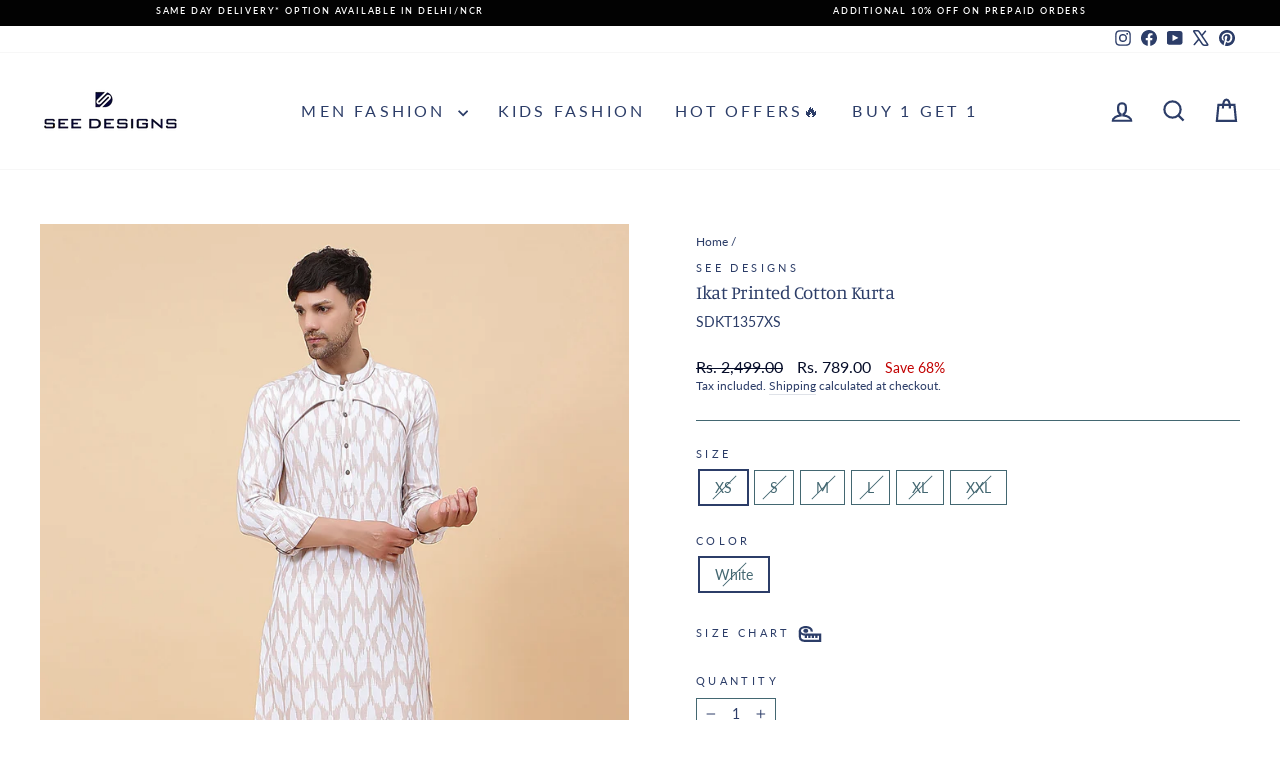

--- FILE ---
content_type: text/html; charset=utf-8
request_url: https://www.seedesigns.in/products/men-white-and-coffee-ikat-printed-kurta
body_size: 48856
content:
<!doctype html>
<html class="no-js" lang="en" dir="ltr">
<head>

 <link rel="icon" type="image/png" href="//www.seedesigns.in/cdn/shop/files/seedesigns_lifestyle_logo.jpg?crop=center&height=32&v=1734673368&width=32">

  
  <script type="application/javascript">
checkoutBuyer = "https://fastrr-boost-ui.pickrr.com/";
</script>
<input type="hidden" value="www.seedesigns.in" id="sellerDomain"/>
<link rel="stylesheet" href="https://fastrr-boost-ui.pickrr.com/assets/styles/shopify.css">
<script src="https://fastrr-boost-ui.pickrr.com/assets/js/channels/shopify.js" defer></script>
<input type="hidden" value="rz" id="template"/>
<!-- <input type="hidden" value="percent" id="discountType"/>
<input type="hidden" value="5" id="discValue"/> -->
<style>	
  .sr-headless-checkout {
    font-family: inherit;
    font-size: 13px;
    font-weight: 700;
    border-radius: 0px;
    height:  42.4531px;
    letter-spacing: 1px;
    background-color:rgb(57, 63, 89) ;
     }
/* .sr-discount-label{
  font-size:0px !important;
}
 .sr-discount-label:before{
    content:"EXTRA 5% OFF on PERFUMES";
    font-size: 9px;
    color: #000;
    text-transform: none;
    top: -8px;
    left: 6px;
    background-color: #53FF73;
    border-radius: 3px;
    padding: 0 10px;
} */
</style>




  
  <meta charset="utf-8">
  <meta http-equiv="X-UA-Compatible" content="IE=edge,chrome=1">
  <meta name="viewport" content="width=device-width,initial-scale=1">
  <meta name="theme-color" content="#393f59">
  <link rel="canonical" href="https://www.seedesigns.in/products/men-white-and-coffee-ikat-printed-kurta">
  <link rel="preconnect" href="https://cdn.shopify.com" crossorigin>
  <link rel="preconnect" href="https://fonts.shopifycdn.com" crossorigin>
  <link rel="dns-prefetch" href="https://productreviews.shopifycdn.com">
  <link rel="dns-prefetch" href="https://ajax.googleapis.com">
  <link rel="dns-prefetch" href="https://maps.googleapis.com">
  <link rel="dns-prefetch" href="https://maps.gstatic.com"><link rel="shortcut icon" href="//www.seedesigns.in/cdn/shop/files/seedesigns_lifestyle_logo_32x32.jpg?v=1734673368" type="image/png" /><title>Ikat Printed Kurta for Effortless Elegance
&ndash; See Designs
</title>
<meta name="description" content="Elevate your wardrobe with our stunning White and Coffee Ikat Printed Kurta, crafted on a luxurious cotton base for unparalleled comfort and style. Discover effortless elegance today!"><meta property="og:site_name" content="See Designs">
  <meta property="og:url" content="https://www.seedesigns.in/products/men-white-and-coffee-ikat-printed-kurta">
  <meta property="og:title" content="Ikat Printed Cotton Kurta">
  <meta property="og:type" content="product">
  <meta property="og:description" content="Elevate your wardrobe with our stunning White and Coffee Ikat Printed Kurta, crafted on a luxurious cotton base for unparalleled comfort and style. Discover effortless elegance today!"><meta property="og:image" content="http://www.seedesigns.in/cdn/shop/files/9_155691e9-22ba-4e00-83eb-e6ad6f6f5d68.jpg?v=1708403509">
    <meta property="og:image:secure_url" content="https://www.seedesigns.in/cdn/shop/files/9_155691e9-22ba-4e00-83eb-e6ad6f6f5d68.jpg?v=1708403509">
    <meta property="og:image:width" content="1080">
    <meta property="og:image:height" content="1440"><meta name="twitter:site" content="@https://x.com/SeeDesigns_in">
  <meta name="twitter:card" content="summary_large_image">
  <meta name="twitter:title" content="Ikat Printed Cotton Kurta">
  <meta name="twitter:description" content="Elevate your wardrobe with our stunning White and Coffee Ikat Printed Kurta, crafted on a luxurious cotton base for unparalleled comfort and style. Discover effortless elegance today!">
<style data-shopify>@font-face {
  font-family: Manuale;
  font-weight: 400;
  font-style: normal;
  font-display: swap;
  src: url("//www.seedesigns.in/cdn/fonts/manuale/manuale_n4.3468947ea49e5067c4233072bbe55a2e919c62ea.woff2") format("woff2"),
       url("//www.seedesigns.in/cdn/fonts/manuale/manuale_n4.4e82ae123d463ec6059225304d6039fd63f03a87.woff") format("woff");
}

  @font-face {
  font-family: Lato;
  font-weight: 400;
  font-style: normal;
  font-display: swap;
  src: url("//www.seedesigns.in/cdn/fonts/lato/lato_n4.c3b93d431f0091c8be23185e15c9d1fee1e971c5.woff2") format("woff2"),
       url("//www.seedesigns.in/cdn/fonts/lato/lato_n4.d5c00c781efb195594fd2fd4ad04f7882949e327.woff") format("woff");
}


  @font-face {
  font-family: Lato;
  font-weight: 600;
  font-style: normal;
  font-display: swap;
  src: url("//www.seedesigns.in/cdn/fonts/lato/lato_n6.38d0e3b23b74a60f769c51d1df73fac96c580d59.woff2") format("woff2"),
       url("//www.seedesigns.in/cdn/fonts/lato/lato_n6.3365366161bdcc36a3f97cfbb23954d8c4bf4079.woff") format("woff");
}

  @font-face {
  font-family: Lato;
  font-weight: 400;
  font-style: italic;
  font-display: swap;
  src: url("//www.seedesigns.in/cdn/fonts/lato/lato_i4.09c847adc47c2fefc3368f2e241a3712168bc4b6.woff2") format("woff2"),
       url("//www.seedesigns.in/cdn/fonts/lato/lato_i4.3c7d9eb6c1b0a2bf62d892c3ee4582b016d0f30c.woff") format("woff");
}

  @font-face {
  font-family: Lato;
  font-weight: 600;
  font-style: italic;
  font-display: swap;
  src: url("//www.seedesigns.in/cdn/fonts/lato/lato_i6.ab357ee5069e0603c2899b31e2b8ae84c4a42a48.woff2") format("woff2"),
       url("//www.seedesigns.in/cdn/fonts/lato/lato_i6.3164fed79d7d987c1390528781c7c2f59ac7a746.woff") format("woff");
}

</style><link href="//www.seedesigns.in/cdn/shop/t/35/assets/theme.css?v=55768919910236967621768824618" rel="stylesheet" type="text/css" media="all" />
<style data-shopify>:root {
    --typeHeaderPrimary: Manuale;
    --typeHeaderFallback: serif;
    --typeHeaderSize: 22px;
    --typeHeaderWeight: 400;
    --typeHeaderLineHeight: 1.1;
    --typeHeaderSpacing: -0.025em;

    --typeBasePrimary:Lato;
    --typeBaseFallback:sans-serif;
    --typeBaseSize: 14px;
    --typeBaseWeight: 400;
    --typeBaseSpacing: 0.0em;
    --typeBaseLineHeight: 1.4;
    --typeBaselineHeightMinus01: 1.3;

    --typeCollectionTitle: 25px;

    --iconWeight: 5px;
    --iconLinecaps: miter;

    
        --buttonRadius: 0;
    

    --colorGridOverlayOpacity: 0.04;
    }

    .placeholder-content {
    background-image: linear-gradient(100deg, #ffffff 40%, #f7f7f7 63%, #ffffff 79%);
    }</style><script>
    document.documentElement.className = document.documentElement.className.replace('no-js', 'js');

    window.theme = window.theme || {};
    theme.routes = {
      home: "/",
      cart: "/cart.js",
      cartPage: "/cart",
      cartAdd: "/cart/add.js",
      cartChange: "/cart/change.js",
      search: "/search",
      predictiveSearch: "/search/suggest"
    };
    theme.strings = {
      soldOut: "Sold Out",
      unavailable: "Unavailable",
      inStockLabel: "In stock, ready to ship",
      oneStockLabel: "Low stock - [count] item left",
      otherStockLabel: "Low stock - [count] items left",
      willNotShipUntil: "Ready to ship [date]",
      willBeInStockAfter: "Back in stock [date]",
      waitingForStock: "Backordered, shipping soon",
      savePrice: "Save [saved_amount]",
      cartEmpty: "Your cart is currently empty.",
      cartTermsConfirmation: "You must agree with the terms and conditions of sales to check out",
      searchCollections: "Collections",
      searchPages: "Pages",
      searchArticles: "Articles",
      productFrom: "from ",
      maxQuantity: "You can only have [quantity] of [title] in your cart."
    };
    theme.settings = {
      cartType: "drawer",
      isCustomerTemplate: false,
      moneyFormat: "Rs. {{amount}}",
      saveType: "percent",
      productImageSize: "portrait",
      productImageCover: true,
      predictiveSearch: true,
      predictiveSearchType: null,
      predictiveSearchVendor: true,
      predictiveSearchPrice: true,
      quickView: true,
      themeName: 'Impulse',
      themeVersion: "7.5.2"
    };
  </script>

  <script>window.performance && window.performance.mark && window.performance.mark('shopify.content_for_header.start');</script><meta name="google-site-verification" content="ER8Ktxe2Kmjt-0eKPELw_BG6MklCaJ_2ky_ci61-Elg">
<meta id="shopify-digital-wallet" name="shopify-digital-wallet" content="/72358134050/digital_wallets/dialog">
<link rel="alternate" type="application/json+oembed" href="https://www.seedesigns.in/products/men-white-and-coffee-ikat-printed-kurta.oembed">
<script async="async" src="/checkouts/internal/preloads.js?locale=en-IN"></script>
<script id="shopify-features" type="application/json">{"accessToken":"0f3195ae8bfeed980c4001e8d5b59eb3","betas":["rich-media-storefront-analytics"],"domain":"www.seedesigns.in","predictiveSearch":true,"shopId":72358134050,"locale":"en"}</script>
<script>var Shopify = Shopify || {};
Shopify.shop = "6c7fa8.myshopify.com";
Shopify.locale = "en";
Shopify.currency = {"active":"INR","rate":"1.0"};
Shopify.country = "IN";
Shopify.theme = {"name":" di - Magic","id":179301515554,"schema_name":"Impulse","schema_version":"7.5.2","theme_store_id":857,"role":"main"};
Shopify.theme.handle = "null";
Shopify.theme.style = {"id":null,"handle":null};
Shopify.cdnHost = "www.seedesigns.in/cdn";
Shopify.routes = Shopify.routes || {};
Shopify.routes.root = "/";</script>
<script type="module">!function(o){(o.Shopify=o.Shopify||{}).modules=!0}(window);</script>
<script>!function(o){function n(){var o=[];function n(){o.push(Array.prototype.slice.apply(arguments))}return n.q=o,n}var t=o.Shopify=o.Shopify||{};t.loadFeatures=n(),t.autoloadFeatures=n()}(window);</script>
<script id="shop-js-analytics" type="application/json">{"pageType":"product"}</script>
<script defer="defer" async type="module" src="//www.seedesigns.in/cdn/shopifycloud/shop-js/modules/v2/client.init-shop-cart-sync_BT-GjEfc.en.esm.js"></script>
<script defer="defer" async type="module" src="//www.seedesigns.in/cdn/shopifycloud/shop-js/modules/v2/chunk.common_D58fp_Oc.esm.js"></script>
<script defer="defer" async type="module" src="//www.seedesigns.in/cdn/shopifycloud/shop-js/modules/v2/chunk.modal_xMitdFEc.esm.js"></script>
<script type="module">
  await import("//www.seedesigns.in/cdn/shopifycloud/shop-js/modules/v2/client.init-shop-cart-sync_BT-GjEfc.en.esm.js");
await import("//www.seedesigns.in/cdn/shopifycloud/shop-js/modules/v2/chunk.common_D58fp_Oc.esm.js");
await import("//www.seedesigns.in/cdn/shopifycloud/shop-js/modules/v2/chunk.modal_xMitdFEc.esm.js");

  window.Shopify.SignInWithShop?.initShopCartSync?.({"fedCMEnabled":true,"windoidEnabled":true});

</script>
<script>(function() {
  var isLoaded = false;
  function asyncLoad() {
    if (isLoaded) return;
    isLoaded = true;
    var urls = ["https:\/\/www.improvedcontactform.com\/icf.js?shop=6c7fa8.myshopify.com","https:\/\/6c7fa8.myshopify.com\/apps\/delivery\/delivery_coder.js?t=1711784750.1641\u0026n=694068023\u0026shop=6c7fa8.myshopify.com","https:\/\/tracker.wigzopush.com\/shopify.js?orgtoken=OYnjP2AIRyOAGUQcWTS8hg\u0026shop=6c7fa8.myshopify.com","https:\/\/sr-cdn.shiprocket.in\/sr-promise\/static\/uc.js?channel_id=4\u0026sr_company_id=5008168\u0026shop=6c7fa8.myshopify.com","https:\/\/sr-cdn.shiprocket.in\/sr-promise\/static\/uc.js?channel_id=4\u0026sr_company_id=5058673\u0026shop=6c7fa8.myshopify.com"];
    for (var i = 0; i < urls.length; i++) {
      var s = document.createElement('script');
      s.type = 'text/javascript';
      s.async = true;
      s.src = urls[i];
      var x = document.getElementsByTagName('script')[0];
      x.parentNode.insertBefore(s, x);
    }
  };
  if(window.attachEvent) {
    window.attachEvent('onload', asyncLoad);
  } else {
    window.addEventListener('load', asyncLoad, false);
  }
})();</script>
<script id="__st">var __st={"a":72358134050,"offset":19800,"reqid":"e8f45a93-1e52-4179-9bac-03aaac27992f-1769409107","pageurl":"www.seedesigns.in\/products\/men-white-and-coffee-ikat-printed-kurta","u":"2c190f27e471","p":"product","rtyp":"product","rid":8914266194210};</script>
<script>window.ShopifyPaypalV4VisibilityTracking = true;</script>
<script id="form-persister">!function(){'use strict';const t='contact',e='new_comment',n=[[t,t],['blogs',e],['comments',e],[t,'customer']],o='password',r='form_key',c=['recaptcha-v3-token','g-recaptcha-response','h-captcha-response',o],s=()=>{try{return window.sessionStorage}catch{return}},i='__shopify_v',u=t=>t.elements[r],a=function(){const t=[...n].map((([t,e])=>`form[action*='/${t}']:not([data-nocaptcha='true']) input[name='form_type'][value='${e}']`)).join(',');var e;return e=t,()=>e?[...document.querySelectorAll(e)].map((t=>t.form)):[]}();function m(t){const e=u(t);a().includes(t)&&(!e||!e.value)&&function(t){try{if(!s())return;!function(t){const e=s();if(!e)return;const n=u(t);if(!n)return;const o=n.value;o&&e.removeItem(o)}(t);const e=Array.from(Array(32),(()=>Math.random().toString(36)[2])).join('');!function(t,e){u(t)||t.append(Object.assign(document.createElement('input'),{type:'hidden',name:r})),t.elements[r].value=e}(t,e),function(t,e){const n=s();if(!n)return;const r=[...t.querySelectorAll(`input[type='${o}']`)].map((({name:t})=>t)),u=[...c,...r],a={};for(const[o,c]of new FormData(t).entries())u.includes(o)||(a[o]=c);n.setItem(e,JSON.stringify({[i]:1,action:t.action,data:a}))}(t,e)}catch(e){console.error('failed to persist form',e)}}(t)}const f=t=>{if('true'===t.dataset.persistBound)return;const e=function(t,e){const n=function(t){return'function'==typeof t.submit?t.submit:HTMLFormElement.prototype.submit}(t).bind(t);return function(){let t;return()=>{t||(t=!0,(()=>{try{e(),n()}catch(t){(t=>{console.error('form submit failed',t)})(t)}})(),setTimeout((()=>t=!1),250))}}()}(t,(()=>{m(t)}));!function(t,e){if('function'==typeof t.submit&&'function'==typeof e)try{t.submit=e}catch{}}(t,e),t.addEventListener('submit',(t=>{t.preventDefault(),e()})),t.dataset.persistBound='true'};!function(){function t(t){const e=(t=>{const e=t.target;return e instanceof HTMLFormElement?e:e&&e.form})(t);e&&m(e)}document.addEventListener('submit',t),document.addEventListener('DOMContentLoaded',(()=>{const e=a();for(const t of e)f(t);var n;n=document.body,new window.MutationObserver((t=>{for(const e of t)if('childList'===e.type&&e.addedNodes.length)for(const t of e.addedNodes)1===t.nodeType&&'FORM'===t.tagName&&a().includes(t)&&f(t)})).observe(n,{childList:!0,subtree:!0,attributes:!1}),document.removeEventListener('submit',t)}))}()}();</script>
<script integrity="sha256-4kQ18oKyAcykRKYeNunJcIwy7WH5gtpwJnB7kiuLZ1E=" data-source-attribution="shopify.loadfeatures" defer="defer" src="//www.seedesigns.in/cdn/shopifycloud/storefront/assets/storefront/load_feature-a0a9edcb.js" crossorigin="anonymous"></script>
<script data-source-attribution="shopify.dynamic_checkout.dynamic.init">var Shopify=Shopify||{};Shopify.PaymentButton=Shopify.PaymentButton||{isStorefrontPortableWallets:!0,init:function(){window.Shopify.PaymentButton.init=function(){};var t=document.createElement("script");t.src="https://www.seedesigns.in/cdn/shopifycloud/portable-wallets/latest/portable-wallets.en.js",t.type="module",document.head.appendChild(t)}};
</script>
<script data-source-attribution="shopify.dynamic_checkout.buyer_consent">
  function portableWalletsHideBuyerConsent(e){var t=document.getElementById("shopify-buyer-consent"),n=document.getElementById("shopify-subscription-policy-button");t&&n&&(t.classList.add("hidden"),t.setAttribute("aria-hidden","true"),n.removeEventListener("click",e))}function portableWalletsShowBuyerConsent(e){var t=document.getElementById("shopify-buyer-consent"),n=document.getElementById("shopify-subscription-policy-button");t&&n&&(t.classList.remove("hidden"),t.removeAttribute("aria-hidden"),n.addEventListener("click",e))}window.Shopify?.PaymentButton&&(window.Shopify.PaymentButton.hideBuyerConsent=portableWalletsHideBuyerConsent,window.Shopify.PaymentButton.showBuyerConsent=portableWalletsShowBuyerConsent);
</script>
<script>
  function portableWalletsCleanup(e){e&&e.src&&console.error("Failed to load portable wallets script "+e.src);var t=document.querySelectorAll("shopify-accelerated-checkout .shopify-payment-button__skeleton, shopify-accelerated-checkout-cart .wallet-cart-button__skeleton"),e=document.getElementById("shopify-buyer-consent");for(let e=0;e<t.length;e++)t[e].remove();e&&e.remove()}function portableWalletsNotLoadedAsModule(e){e instanceof ErrorEvent&&"string"==typeof e.message&&e.message.includes("import.meta")&&"string"==typeof e.filename&&e.filename.includes("portable-wallets")&&(window.removeEventListener("error",portableWalletsNotLoadedAsModule),window.Shopify.PaymentButton.failedToLoad=e,"loading"===document.readyState?document.addEventListener("DOMContentLoaded",window.Shopify.PaymentButton.init):window.Shopify.PaymentButton.init())}window.addEventListener("error",portableWalletsNotLoadedAsModule);
</script>

<script type="module" src="https://www.seedesigns.in/cdn/shopifycloud/portable-wallets/latest/portable-wallets.en.js" onError="portableWalletsCleanup(this)" crossorigin="anonymous"></script>
<script nomodule>
  document.addEventListener("DOMContentLoaded", portableWalletsCleanup);
</script>

<link id="shopify-accelerated-checkout-styles" rel="stylesheet" media="screen" href="https://www.seedesigns.in/cdn/shopifycloud/portable-wallets/latest/accelerated-checkout-backwards-compat.css" crossorigin="anonymous">
<style id="shopify-accelerated-checkout-cart">
        #shopify-buyer-consent {
  margin-top: 1em;
  display: inline-block;
  width: 100%;
}

#shopify-buyer-consent.hidden {
  display: none;
}

#shopify-subscription-policy-button {
  background: none;
  border: none;
  padding: 0;
  text-decoration: underline;
  font-size: inherit;
  cursor: pointer;
}

#shopify-subscription-policy-button::before {
  box-shadow: none;
}

      </style>

<script>window.performance && window.performance.mark && window.performance.mark('shopify.content_for_header.end');</script>

  <script src="//www.seedesigns.in/cdn/shop/t/35/assets/vendor-scripts-v11.js" defer="defer"></script><script src="//www.seedesigns.in/cdn/shop/t/35/assets/theme.js?v=5752361098415077631749717276" defer="defer"></script>

  <!-- Meta Pixel Code -->
<script>
!function(f,b,e,v,n,t,s)
{if(f.fbq)return;n=f.fbq=function(){n.callMethod?
n.callMethod.apply(n,arguments):n.queue.push(arguments)};
if(!f._fbq)f._fbq=n;n.push=n;n.loaded=!0;n.version='2.0';
n.queue=[];t=b.createElement(e);t.async=!0;
t.src=v;s=b.getElementsByTagName(e)[0];
s.parentNode.insertBefore(t,s)}(window, document,'script',
'https://connect.facebook.net/en_US/fbevents.js');
fbq('init', '741532877766709');
fbq('track', 'PageView');
</script>
<noscript><img height="1" width="1" style="display:none"
src="https://www.facebook.com/tr?id=741532877766709&ev=PageView&noscript=1"
/></noscript>
<!-- End Meta Pixel Code -->

  <!-- Google tag (gtag.js) -->
<script async src="https://www.googletagmanager.com/gtag/js?id=AW-11396826819"></script>
<script>
  window.dataLayer = window.dataLayer || [];
  function gtag(){dataLayer.push(arguments);}
  gtag('js', new Date());

  gtag('config', 'AW-11396826819');
</script>

  
<!-- Google Tag Manager -->
<script>(function(w,d,s,l,i){w[l]=w[l]||[];w[l].push({'gtm.start':
new Date().getTime(),event:'gtm.js'});var f=d.getElementsByTagName(s)[0],
j=d.createElement(s),dl=l!='dataLayer'?'&l='+l:'';j.async=true;j.src=
'https://www.googletagmanager.com/gtm.js?id='+i+dl;f.parentNode.insertBefore(j,f);
})(window,document,'script','dataLayer','GTM-W7R4BZDW');</script>
<!-- End Google Tag Manager -->

<script type="text/javascript">
    (function(c,l,a,r,i,t,y){
        c[a]=c[a]||function(){(c[a].q=c[a].q||[]).push(arguments)};
        t=l.createElement(r);t.async=1;t.src="https://www.clarity.ms/tag/"+i;
        y=l.getElementsByTagName(r)[0];y.parentNode.insertBefore(t,y);
    })(window, document, "clarity", "script", "pza4u4gm6s");
</script>
<script>
  (function () {
    if (/Android/i.test(navigator.userAgent)) {
      document.documentElement.classList.add('android');
    }
  })();
</script>

  
<!-- BEGIN app block: shopify://apps/instafeed/blocks/head-block/c447db20-095d-4a10-9725-b5977662c9d5 --><link rel="preconnect" href="https://cdn.nfcube.com/">
<link rel="preconnect" href="https://scontent.cdninstagram.com/">


  <script>
    document.addEventListener('DOMContentLoaded', function () {
      let instafeedScript = document.createElement('script');

      
        instafeedScript.src = 'https://storage.nfcube.com/instafeed-b200122ade5258047d7b0b04e7ed760f.js';
      

      document.body.appendChild(instafeedScript);
    });
  </script>





<!-- END app block --><!-- BEGIN app block: shopify://apps/judge-me-reviews/blocks/judgeme_core/61ccd3b1-a9f2-4160-9fe9-4fec8413e5d8 --><!-- Start of Judge.me Core -->






<link rel="dns-prefetch" href="https://cdn2.judge.me/cdn/widget_frontend">
<link rel="dns-prefetch" href="https://cdn.judge.me">
<link rel="dns-prefetch" href="https://cdn1.judge.me">
<link rel="dns-prefetch" href="https://api.judge.me">

<script data-cfasync='false' class='jdgm-settings-script'>window.jdgmSettings={"pagination":5,"disable_web_reviews":false,"badge_no_review_text":"No reviews","badge_n_reviews_text":"{{ n }} review/reviews","badge_star_color":"#FFCE01","hide_badge_preview_if_no_reviews":true,"badge_hide_text":false,"enforce_center_preview_badge":false,"widget_title":"Customer Reviews","widget_open_form_text":"Write a review","widget_close_form_text":"Cancel review","widget_refresh_page_text":"Refresh page","widget_summary_text":"Based on {{ number_of_reviews }} review/reviews","widget_no_review_text":"Be the first to write a review","widget_name_field_text":"Display name","widget_verified_name_field_text":"Verified Name (public)","widget_name_placeholder_text":"Display name","widget_required_field_error_text":"This field is required.","widget_email_field_text":"Email address","widget_verified_email_field_text":"Verified Email (private, can not be edited)","widget_email_placeholder_text":"Your email address","widget_email_field_error_text":"Please enter a valid email address.","widget_rating_field_text":"Rating","widget_review_title_field_text":"Review Title","widget_review_title_placeholder_text":"Give your review a title","widget_review_body_field_text":"Review content","widget_review_body_placeholder_text":"Start writing here...","widget_pictures_field_text":"Picture/Video (optional)","widget_submit_review_text":"Submit Review","widget_submit_verified_review_text":"Submit Verified Review","widget_submit_success_msg_with_auto_publish":"Thank you! Please refresh the page in a few moments to see your review. You can remove or edit your review by logging into \u003ca href='https://judge.me/login' target='_blank' rel='nofollow noopener'\u003eJudge.me\u003c/a\u003e","widget_submit_success_msg_no_auto_publish":"Thank you! Your review will be published as soon as it is approved by the shop admin. You can remove or edit your review by logging into \u003ca href='https://judge.me/login' target='_blank' rel='nofollow noopener'\u003eJudge.me\u003c/a\u003e","widget_show_default_reviews_out_of_total_text":"Showing {{ n_reviews_shown }} out of {{ n_reviews }} reviews.","widget_show_all_link_text":"Show all","widget_show_less_link_text":"Show less","widget_author_said_text":"{{ reviewer_name }} said:","widget_days_text":"{{ n }} days ago","widget_weeks_text":"{{ n }} week/weeks ago","widget_months_text":"{{ n }} month/months ago","widget_years_text":"{{ n }} year/years ago","widget_yesterday_text":"Yesterday","widget_today_text":"Today","widget_replied_text":"\u003e\u003e {{ shop_name }} replied:","widget_read_more_text":"Read more","widget_reviewer_name_as_initial":"","widget_rating_filter_color":"#fbcd0a","widget_rating_filter_see_all_text":"See all reviews","widget_sorting_most_recent_text":"Most Recent","widget_sorting_highest_rating_text":"Highest Rating","widget_sorting_lowest_rating_text":"Lowest Rating","widget_sorting_with_pictures_text":"Only Pictures","widget_sorting_most_helpful_text":"Most Helpful","widget_open_question_form_text":"Ask a question","widget_reviews_subtab_text":"Reviews","widget_questions_subtab_text":"Questions","widget_question_label_text":"Question","widget_answer_label_text":"Answer","widget_question_placeholder_text":"Write your question here","widget_submit_question_text":"Submit Question","widget_question_submit_success_text":"Thank you for your question! We will notify you once it gets answered.","widget_star_color":"#FFCE01","verified_badge_text":"Verified","verified_badge_bg_color":"","verified_badge_text_color":"","verified_badge_placement":"left-of-reviewer-name","widget_review_max_height":"","widget_hide_border":false,"widget_social_share":false,"widget_thumb":false,"widget_review_location_show":false,"widget_location_format":"","all_reviews_include_out_of_store_products":true,"all_reviews_out_of_store_text":"(out of store)","all_reviews_pagination":100,"all_reviews_product_name_prefix_text":"about","enable_review_pictures":true,"enable_question_anwser":false,"widget_theme":"default","review_date_format":"mm/dd/yyyy","default_sort_method":"most-recent","widget_product_reviews_subtab_text":"Product Reviews","widget_shop_reviews_subtab_text":"Shop Reviews","widget_other_products_reviews_text":"Reviews for other products","widget_store_reviews_subtab_text":"Store reviews","widget_no_store_reviews_text":"This store hasn't received any reviews yet","widget_web_restriction_product_reviews_text":"This product hasn't received any reviews yet","widget_no_items_text":"No items found","widget_show_more_text":"Show more","widget_write_a_store_review_text":"Write a Store Review","widget_other_languages_heading":"Reviews in Other Languages","widget_translate_review_text":"Translate review to {{ language }}","widget_translating_review_text":"Translating...","widget_show_original_translation_text":"Show original ({{ language }})","widget_translate_review_failed_text":"Review couldn't be translated.","widget_translate_review_retry_text":"Retry","widget_translate_review_try_again_later_text":"Try again later","show_product_url_for_grouped_product":false,"widget_sorting_pictures_first_text":"Pictures First","show_pictures_on_all_rev_page_mobile":false,"show_pictures_on_all_rev_page_desktop":false,"floating_tab_hide_mobile_install_preference":false,"floating_tab_button_name":"★ Reviews","floating_tab_title":"Let customers speak for us","floating_tab_button_color":"","floating_tab_button_background_color":"","floating_tab_url":"","floating_tab_url_enabled":false,"floating_tab_tab_style":"text","all_reviews_text_badge_text":"Customers rate us {{ shop.metafields.judgeme.all_reviews_rating | round: 1 }}/5 based on {{ shop.metafields.judgeme.all_reviews_count }} reviews.","all_reviews_text_badge_text_branded_style":"{{ shop.metafields.judgeme.all_reviews_rating | round: 1 }} out of 5 stars based on {{ shop.metafields.judgeme.all_reviews_count }} reviews","is_all_reviews_text_badge_a_link":false,"show_stars_for_all_reviews_text_badge":false,"all_reviews_text_badge_url":"","all_reviews_text_style":"branded","all_reviews_text_color_style":"judgeme_brand_color","all_reviews_text_color":"#108474","all_reviews_text_show_jm_brand":true,"featured_carousel_show_header":true,"featured_carousel_title":"Let customers speak for us","testimonials_carousel_title":"Customers are saying","videos_carousel_title":"Real customer stories","cards_carousel_title":"Customers are saying","featured_carousel_count_text":"from {{ n }} reviews","featured_carousel_add_link_to_all_reviews_page":false,"featured_carousel_url":"","featured_carousel_show_images":true,"featured_carousel_autoslide_interval":5,"featured_carousel_arrows_on_the_sides":false,"featured_carousel_height":250,"featured_carousel_width":80,"featured_carousel_image_size":0,"featured_carousel_image_height":250,"featured_carousel_arrow_color":"#eeeeee","verified_count_badge_style":"branded","verified_count_badge_orientation":"horizontal","verified_count_badge_color_style":"judgeme_brand_color","verified_count_badge_color":"#108474","is_verified_count_badge_a_link":false,"verified_count_badge_url":"","verified_count_badge_show_jm_brand":true,"widget_rating_preset_default":5,"widget_first_sub_tab":"product-reviews","widget_show_histogram":true,"widget_histogram_use_custom_color":false,"widget_pagination_use_custom_color":false,"widget_star_use_custom_color":false,"widget_verified_badge_use_custom_color":false,"widget_write_review_use_custom_color":false,"picture_reminder_submit_button":"Upload Pictures","enable_review_videos":true,"mute_video_by_default":false,"widget_sorting_videos_first_text":"Videos First","widget_review_pending_text":"Pending","featured_carousel_items_for_large_screen":3,"social_share_options_order":"Facebook,Twitter","remove_microdata_snippet":true,"disable_json_ld":false,"enable_json_ld_products":false,"preview_badge_show_question_text":false,"preview_badge_no_question_text":"No questions","preview_badge_n_question_text":"{{ number_of_questions }} question/questions","qa_badge_show_icon":false,"qa_badge_position":"same-row","remove_judgeme_branding":false,"widget_add_search_bar":false,"widget_search_bar_placeholder":"Search","widget_sorting_verified_only_text":"Verified only","featured_carousel_theme":"default","featured_carousel_show_rating":true,"featured_carousel_show_title":true,"featured_carousel_show_body":true,"featured_carousel_show_date":false,"featured_carousel_show_reviewer":true,"featured_carousel_show_product":false,"featured_carousel_header_background_color":"#108474","featured_carousel_header_text_color":"#ffffff","featured_carousel_name_product_separator":"reviewed","featured_carousel_full_star_background":"#108474","featured_carousel_empty_star_background":"#dadada","featured_carousel_vertical_theme_background":"#f9fafb","featured_carousel_verified_badge_enable":true,"featured_carousel_verified_badge_color":"#108474","featured_carousel_border_style":"round","featured_carousel_review_line_length_limit":3,"featured_carousel_more_reviews_button_text":"Read more reviews","featured_carousel_view_product_button_text":"View product","all_reviews_page_load_reviews_on":"scroll","all_reviews_page_load_more_text":"Load More Reviews","disable_fb_tab_reviews":false,"enable_ajax_cdn_cache":false,"widget_advanced_speed_features":5,"widget_public_name_text":"displayed publicly like","default_reviewer_name":"John Smith","default_reviewer_name_has_non_latin":true,"widget_reviewer_anonymous":"Anonymous","medals_widget_title":"Judge.me Review Medals","medals_widget_background_color":"#f9fafb","medals_widget_position":"footer_all_pages","medals_widget_border_color":"#f9fafb","medals_widget_verified_text_position":"left","medals_widget_use_monochromatic_version":false,"medals_widget_elements_color":"#108474","show_reviewer_avatar":true,"widget_invalid_yt_video_url_error_text":"Not a YouTube video URL","widget_max_length_field_error_text":"Please enter no more than {0} characters.","widget_show_country_flag":false,"widget_show_collected_via_shop_app":true,"widget_verified_by_shop_badge_style":"light","widget_verified_by_shop_text":"Verified by Shop","widget_show_photo_gallery":true,"widget_load_with_code_splitting":true,"widget_ugc_install_preference":false,"widget_ugc_title":"Made by us, Shared by you","widget_ugc_subtitle":"Tag us to see your picture featured in our page","widget_ugc_arrows_color":"#ffffff","widget_ugc_primary_button_text":"Buy Now","widget_ugc_primary_button_background_color":"#108474","widget_ugc_primary_button_text_color":"#ffffff","widget_ugc_primary_button_border_width":"0","widget_ugc_primary_button_border_style":"none","widget_ugc_primary_button_border_color":"#108474","widget_ugc_primary_button_border_radius":"25","widget_ugc_secondary_button_text":"Load More","widget_ugc_secondary_button_background_color":"#ffffff","widget_ugc_secondary_button_text_color":"#108474","widget_ugc_secondary_button_border_width":"2","widget_ugc_secondary_button_border_style":"solid","widget_ugc_secondary_button_border_color":"#108474","widget_ugc_secondary_button_border_radius":"25","widget_ugc_reviews_button_text":"View Reviews","widget_ugc_reviews_button_background_color":"#ffffff","widget_ugc_reviews_button_text_color":"#108474","widget_ugc_reviews_button_border_width":"2","widget_ugc_reviews_button_border_style":"solid","widget_ugc_reviews_button_border_color":"#108474","widget_ugc_reviews_button_border_radius":"25","widget_ugc_reviews_button_link_to":"judgeme-reviews-page","widget_ugc_show_post_date":true,"widget_ugc_max_width":"800","widget_rating_metafield_value_type":true,"widget_primary_color":"#07132E","widget_enable_secondary_color":false,"widget_secondary_color":"#edf5f5","widget_summary_average_rating_text":"{{ average_rating }} out of 5","widget_media_grid_title":"Customer photos \u0026 videos","widget_media_grid_see_more_text":"See more","widget_round_style":false,"widget_show_product_medals":true,"widget_verified_by_judgeme_text":"Verified by Judge.me","widget_show_store_medals":true,"widget_verified_by_judgeme_text_in_store_medals":"Verified by Judge.me","widget_media_field_exceed_quantity_message":"Sorry, we can only accept {{ max_media }} for one review.","widget_media_field_exceed_limit_message":"{{ file_name }} is too large, please select a {{ media_type }} less than {{ size_limit }}MB.","widget_review_submitted_text":"Review Submitted!","widget_question_submitted_text":"Question Submitted!","widget_close_form_text_question":"Cancel","widget_write_your_answer_here_text":"Write your answer here","widget_enabled_branded_link":true,"widget_show_collected_by_judgeme":true,"widget_reviewer_name_color":"","widget_write_review_text_color":"","widget_write_review_bg_color":"","widget_collected_by_judgeme_text":"collected by Judge.me","widget_pagination_type":"standard","widget_load_more_text":"Load More","widget_load_more_color":"#108474","widget_full_review_text":"Full Review","widget_read_more_reviews_text":"Read More Reviews","widget_read_questions_text":"Read Questions","widget_questions_and_answers_text":"Questions \u0026 Answers","widget_verified_by_text":"Verified by","widget_verified_text":"Verified","widget_number_of_reviews_text":"{{ number_of_reviews }} reviews","widget_back_button_text":"Back","widget_next_button_text":"Next","widget_custom_forms_filter_button":"Filters","custom_forms_style":"horizontal","widget_show_review_information":false,"how_reviews_are_collected":"How reviews are collected?","widget_show_review_keywords":false,"widget_gdpr_statement":"How we use your data: We'll only contact you about the review you left, and only if necessary. By submitting your review, you agree to Judge.me's \u003ca href='https://judge.me/terms' target='_blank' rel='nofollow noopener'\u003eterms\u003c/a\u003e, \u003ca href='https://judge.me/privacy' target='_blank' rel='nofollow noopener'\u003eprivacy\u003c/a\u003e and \u003ca href='https://judge.me/content-policy' target='_blank' rel='nofollow noopener'\u003econtent\u003c/a\u003e policies.","widget_multilingual_sorting_enabled":false,"widget_translate_review_content_enabled":false,"widget_translate_review_content_method":"manual","popup_widget_review_selection":"automatically_with_pictures","popup_widget_round_border_style":true,"popup_widget_show_title":true,"popup_widget_show_body":true,"popup_widget_show_reviewer":false,"popup_widget_show_product":true,"popup_widget_show_pictures":true,"popup_widget_use_review_picture":true,"popup_widget_show_on_home_page":true,"popup_widget_show_on_product_page":true,"popup_widget_show_on_collection_page":true,"popup_widget_show_on_cart_page":true,"popup_widget_position":"bottom_left","popup_widget_first_review_delay":5,"popup_widget_duration":5,"popup_widget_interval":5,"popup_widget_review_count":5,"popup_widget_hide_on_mobile":true,"review_snippet_widget_round_border_style":true,"review_snippet_widget_card_color":"#FFFFFF","review_snippet_widget_slider_arrows_background_color":"#FFFFFF","review_snippet_widget_slider_arrows_color":"#000000","review_snippet_widget_star_color":"#108474","show_product_variant":false,"all_reviews_product_variant_label_text":"Variant: ","widget_show_verified_branding":true,"widget_ai_summary_title":"Customers say","widget_ai_summary_disclaimer":"AI-powered review summary based on recent customer reviews","widget_show_ai_summary":false,"widget_show_ai_summary_bg":false,"widget_show_review_title_input":true,"redirect_reviewers_invited_via_email":"external_form","request_store_review_after_product_review":false,"request_review_other_products_in_order":false,"review_form_color_scheme":"default","review_form_corner_style":"square","review_form_star_color":{},"review_form_text_color":"#333333","review_form_background_color":"#ffffff","review_form_field_background_color":"#fafafa","review_form_button_color":{},"review_form_button_text_color":"#ffffff","review_form_modal_overlay_color":"#000000","review_content_screen_title_text":"How would you rate this product?","review_content_introduction_text":"We would love it if you would share a bit about your experience.","store_review_form_title_text":"How would you rate this store?","store_review_form_introduction_text":"We would love it if you would share a bit about your experience.","show_review_guidance_text":true,"one_star_review_guidance_text":"Poor","five_star_review_guidance_text":"Great","customer_information_screen_title_text":"About you","customer_information_introduction_text":"Please tell us more about you.","custom_questions_screen_title_text":"Your experience in more detail","custom_questions_introduction_text":"Here are a few questions to help us understand more about your experience.","review_submitted_screen_title_text":"Thanks for your review!","review_submitted_screen_thank_you_text":"We are processing it and it will appear on the store soon.","review_submitted_screen_email_verification_text":"Please confirm your email by clicking the link we just sent you. This helps us keep reviews authentic.","review_submitted_request_store_review_text":"Would you like to share your experience of shopping with us?","review_submitted_review_other_products_text":"Would you like to review these products?","store_review_screen_title_text":"Would you like to share your experience of shopping with us?","store_review_introduction_text":"We value your feedback and use it to improve. Please share any thoughts or suggestions you have.","reviewer_media_screen_title_picture_text":"Share a picture","reviewer_media_introduction_picture_text":"Upload a photo to support your review.","reviewer_media_screen_title_video_text":"Share a video","reviewer_media_introduction_video_text":"Upload a video to support your review.","reviewer_media_screen_title_picture_or_video_text":"Share a picture or video","reviewer_media_introduction_picture_or_video_text":"Upload a photo or video to support your review.","reviewer_media_youtube_url_text":"Paste your Youtube URL here","advanced_settings_next_step_button_text":"Next","advanced_settings_close_review_button_text":"Close","modal_write_review_flow":false,"write_review_flow_required_text":"Required","write_review_flow_privacy_message_text":"We respect your privacy.","write_review_flow_anonymous_text":"Post review as anonymous","write_review_flow_visibility_text":"This won't be visible to other customers.","write_review_flow_multiple_selection_help_text":"Select as many as you like","write_review_flow_single_selection_help_text":"Select one option","write_review_flow_required_field_error_text":"This field is required","write_review_flow_invalid_email_error_text":"Please enter a valid email address","write_review_flow_max_length_error_text":"Max. {{ max_length }} characters.","write_review_flow_media_upload_text":"\u003cb\u003eClick to upload\u003c/b\u003e or drag and drop","write_review_flow_gdpr_statement":"We'll only contact you about your review if necessary. By submitting your review, you agree to our \u003ca href='https://judge.me/terms' target='_blank' rel='nofollow noopener'\u003eterms and conditions\u003c/a\u003e and \u003ca href='https://judge.me/privacy' target='_blank' rel='nofollow noopener'\u003eprivacy policy\u003c/a\u003e.","rating_only_reviews_enabled":false,"show_negative_reviews_help_screen":false,"new_review_flow_help_screen_rating_threshold":3,"negative_review_resolution_screen_title_text":"Tell us more","negative_review_resolution_text":"Your experience matters to us. If there were issues with your purchase, we're here to help. Feel free to reach out to us, we'd love the opportunity to make things right.","negative_review_resolution_button_text":"Contact us","negative_review_resolution_proceed_with_review_text":"Leave a review","negative_review_resolution_subject":"Issue with purchase from {{ shop_name }}.{{ order_name }}","preview_badge_collection_page_install_status":false,"widget_review_custom_css":"","preview_badge_custom_css":"","preview_badge_stars_count":"5-stars","featured_carousel_custom_css":"","floating_tab_custom_css":"","all_reviews_widget_custom_css":"","medals_widget_custom_css":"","verified_badge_custom_css":"","all_reviews_text_custom_css":"","transparency_badges_collected_via_store_invite":false,"transparency_badges_from_another_provider":false,"transparency_badges_collected_from_store_visitor":false,"transparency_badges_collected_by_verified_review_provider":false,"transparency_badges_earned_reward":false,"transparency_badges_collected_via_store_invite_text":"Review collected via store invitation","transparency_badges_from_another_provider_text":"Review collected from another provider","transparency_badges_collected_from_store_visitor_text":"Review collected from a store visitor","transparency_badges_written_in_google_text":"Review written in Google","transparency_badges_written_in_etsy_text":"Review written in Etsy","transparency_badges_written_in_shop_app_text":"Review written in Shop App","transparency_badges_earned_reward_text":"Review earned a reward for future purchase","product_review_widget_per_page":10,"widget_store_review_label_text":"Review about the store","checkout_comment_extension_title_on_product_page":"Customer Comments","checkout_comment_extension_num_latest_comment_show":5,"checkout_comment_extension_format":"name_and_timestamp","checkout_comment_customer_name":"last_initial","checkout_comment_comment_notification":true,"preview_badge_collection_page_install_preference":false,"preview_badge_home_page_install_preference":false,"preview_badge_product_page_install_preference":false,"review_widget_install_preference":"","review_carousel_install_preference":false,"floating_reviews_tab_install_preference":"none","verified_reviews_count_badge_install_preference":false,"all_reviews_text_install_preference":false,"review_widget_best_location":false,"judgeme_medals_install_preference":false,"review_widget_revamp_enabled":false,"review_widget_qna_enabled":false,"review_widget_header_theme":"minimal","review_widget_widget_title_enabled":true,"review_widget_header_text_size":"medium","review_widget_header_text_weight":"regular","review_widget_average_rating_style":"compact","review_widget_bar_chart_enabled":true,"review_widget_bar_chart_type":"numbers","review_widget_bar_chart_style":"standard","review_widget_expanded_media_gallery_enabled":false,"review_widget_reviews_section_theme":"standard","review_widget_image_style":"thumbnails","review_widget_review_image_ratio":"square","review_widget_stars_size":"medium","review_widget_verified_badge":"standard_text","review_widget_review_title_text_size":"medium","review_widget_review_text_size":"medium","review_widget_review_text_length":"medium","review_widget_number_of_columns_desktop":3,"review_widget_carousel_transition_speed":5,"review_widget_custom_questions_answers_display":"always","review_widget_button_text_color":"#FFFFFF","review_widget_text_color":"#000000","review_widget_lighter_text_color":"#7B7B7B","review_widget_corner_styling":"soft","review_widget_review_word_singular":"review","review_widget_review_word_plural":"reviews","review_widget_voting_label":"Helpful?","review_widget_shop_reply_label":"Reply from {{ shop_name }}:","review_widget_filters_title":"Filters","qna_widget_question_word_singular":"Question","qna_widget_question_word_plural":"Questions","qna_widget_answer_reply_label":"Answer from {{ answerer_name }}:","qna_content_screen_title_text":"Ask a question about this product","qna_widget_question_required_field_error_text":"Please enter your question.","qna_widget_flow_gdpr_statement":"We'll only contact you about your question if necessary. By submitting your question, you agree to our \u003ca href='https://judge.me/terms' target='_blank' rel='nofollow noopener'\u003eterms and conditions\u003c/a\u003e and \u003ca href='https://judge.me/privacy' target='_blank' rel='nofollow noopener'\u003eprivacy policy\u003c/a\u003e.","qna_widget_question_submitted_text":"Thanks for your question!","qna_widget_close_form_text_question":"Close","qna_widget_question_submit_success_text":"We’ll notify you by email when your question is answered.","all_reviews_widget_v2025_enabled":false,"all_reviews_widget_v2025_header_theme":"default","all_reviews_widget_v2025_widget_title_enabled":true,"all_reviews_widget_v2025_header_text_size":"medium","all_reviews_widget_v2025_header_text_weight":"regular","all_reviews_widget_v2025_average_rating_style":"compact","all_reviews_widget_v2025_bar_chart_enabled":true,"all_reviews_widget_v2025_bar_chart_type":"numbers","all_reviews_widget_v2025_bar_chart_style":"standard","all_reviews_widget_v2025_expanded_media_gallery_enabled":false,"all_reviews_widget_v2025_show_store_medals":true,"all_reviews_widget_v2025_show_photo_gallery":true,"all_reviews_widget_v2025_show_review_keywords":false,"all_reviews_widget_v2025_show_ai_summary":false,"all_reviews_widget_v2025_show_ai_summary_bg":false,"all_reviews_widget_v2025_add_search_bar":false,"all_reviews_widget_v2025_default_sort_method":"most-recent","all_reviews_widget_v2025_reviews_per_page":10,"all_reviews_widget_v2025_reviews_section_theme":"default","all_reviews_widget_v2025_image_style":"thumbnails","all_reviews_widget_v2025_review_image_ratio":"square","all_reviews_widget_v2025_stars_size":"medium","all_reviews_widget_v2025_verified_badge":"bold_badge","all_reviews_widget_v2025_review_title_text_size":"medium","all_reviews_widget_v2025_review_text_size":"medium","all_reviews_widget_v2025_review_text_length":"medium","all_reviews_widget_v2025_number_of_columns_desktop":3,"all_reviews_widget_v2025_carousel_transition_speed":5,"all_reviews_widget_v2025_custom_questions_answers_display":"always","all_reviews_widget_v2025_show_product_variant":false,"all_reviews_widget_v2025_show_reviewer_avatar":true,"all_reviews_widget_v2025_reviewer_name_as_initial":"","all_reviews_widget_v2025_review_location_show":false,"all_reviews_widget_v2025_location_format":"","all_reviews_widget_v2025_show_country_flag":false,"all_reviews_widget_v2025_verified_by_shop_badge_style":"light","all_reviews_widget_v2025_social_share":false,"all_reviews_widget_v2025_social_share_options_order":"Facebook,Twitter,LinkedIn,Pinterest","all_reviews_widget_v2025_pagination_type":"standard","all_reviews_widget_v2025_button_text_color":"#FFFFFF","all_reviews_widget_v2025_text_color":"#000000","all_reviews_widget_v2025_lighter_text_color":"#7B7B7B","all_reviews_widget_v2025_corner_styling":"soft","all_reviews_widget_v2025_title":"Customer reviews","all_reviews_widget_v2025_ai_summary_title":"Customers say about this store","all_reviews_widget_v2025_no_review_text":"Be the first to write a review","platform":"shopify","branding_url":"https://app.judge.me/reviews","branding_text":"Powered by Judge.me","locale":"en","reply_name":"See Designs","widget_version":"3.0","footer":true,"autopublish":false,"review_dates":true,"enable_custom_form":false,"shop_locale":"en","enable_multi_locales_translations":true,"show_review_title_input":true,"review_verification_email_status":"always","can_be_branded":false,"reply_name_text":"See Designs"};</script> <style class='jdgm-settings-style'>.jdgm-xx{left:0}:root{--jdgm-primary-color: #07132E;--jdgm-secondary-color: rgba(7,19,46,0.1);--jdgm-star-color: #FFCE01;--jdgm-write-review-text-color: white;--jdgm-write-review-bg-color: #07132E;--jdgm-paginate-color: #07132E;--jdgm-border-radius: 0;--jdgm-reviewer-name-color: #07132E}.jdgm-histogram__bar-content{background-color:#07132E}.jdgm-rev[data-verified-buyer=true] .jdgm-rev__icon.jdgm-rev__icon:after,.jdgm-rev__buyer-badge.jdgm-rev__buyer-badge{color:white;background-color:#07132E}.jdgm-review-widget--small .jdgm-gallery.jdgm-gallery .jdgm-gallery__thumbnail-link:nth-child(8) .jdgm-gallery__thumbnail-wrapper.jdgm-gallery__thumbnail-wrapper:before{content:"See more"}@media only screen and (min-width: 768px){.jdgm-gallery.jdgm-gallery .jdgm-gallery__thumbnail-link:nth-child(8) .jdgm-gallery__thumbnail-wrapper.jdgm-gallery__thumbnail-wrapper:before{content:"See more"}}.jdgm-preview-badge .jdgm-star.jdgm-star{color:#FFCE01}.jdgm-prev-badge[data-average-rating='0.00']{display:none !important}.jdgm-author-all-initials{display:none !important}.jdgm-author-last-initial{display:none !important}.jdgm-rev-widg__title{visibility:hidden}.jdgm-rev-widg__summary-text{visibility:hidden}.jdgm-prev-badge__text{visibility:hidden}.jdgm-rev__prod-link-prefix:before{content:'about'}.jdgm-rev__variant-label:before{content:'Variant: '}.jdgm-rev__out-of-store-text:before{content:'(out of store)'}@media only screen and (min-width: 768px){.jdgm-rev__pics .jdgm-rev_all-rev-page-picture-separator,.jdgm-rev__pics .jdgm-rev__product-picture{display:none}}@media only screen and (max-width: 768px){.jdgm-rev__pics .jdgm-rev_all-rev-page-picture-separator,.jdgm-rev__pics .jdgm-rev__product-picture{display:none}}.jdgm-preview-badge[data-template="product"]{display:none !important}.jdgm-preview-badge[data-template="collection"]{display:none !important}.jdgm-preview-badge[data-template="index"]{display:none !important}.jdgm-review-widget[data-from-snippet="true"]{display:none !important}.jdgm-verified-count-badget[data-from-snippet="true"]{display:none !important}.jdgm-carousel-wrapper[data-from-snippet="true"]{display:none !important}.jdgm-all-reviews-text[data-from-snippet="true"]{display:none !important}.jdgm-medals-section[data-from-snippet="true"]{display:none !important}.jdgm-ugc-media-wrapper[data-from-snippet="true"]{display:none !important}.jdgm-rev__transparency-badge[data-badge-type="review_collected_via_store_invitation"]{display:none !important}.jdgm-rev__transparency-badge[data-badge-type="review_collected_from_another_provider"]{display:none !important}.jdgm-rev__transparency-badge[data-badge-type="review_collected_from_store_visitor"]{display:none !important}.jdgm-rev__transparency-badge[data-badge-type="review_written_in_etsy"]{display:none !important}.jdgm-rev__transparency-badge[data-badge-type="review_written_in_google_business"]{display:none !important}.jdgm-rev__transparency-badge[data-badge-type="review_written_in_shop_app"]{display:none !important}.jdgm-rev__transparency-badge[data-badge-type="review_earned_for_future_purchase"]{display:none !important}.jdgm-review-snippet-widget .jdgm-rev-snippet-widget__cards-container .jdgm-rev-snippet-card{border-radius:8px;background:#fff}.jdgm-review-snippet-widget .jdgm-rev-snippet-widget__cards-container .jdgm-rev-snippet-card__rev-rating .jdgm-star{color:#108474}.jdgm-review-snippet-widget .jdgm-rev-snippet-widget__prev-btn,.jdgm-review-snippet-widget .jdgm-rev-snippet-widget__next-btn{border-radius:50%;background:#fff}.jdgm-review-snippet-widget .jdgm-rev-snippet-widget__prev-btn>svg,.jdgm-review-snippet-widget .jdgm-rev-snippet-widget__next-btn>svg{fill:#000}.jdgm-full-rev-modal.rev-snippet-widget .jm-mfp-container .jm-mfp-content,.jdgm-full-rev-modal.rev-snippet-widget .jm-mfp-container .jdgm-full-rev__icon,.jdgm-full-rev-modal.rev-snippet-widget .jm-mfp-container .jdgm-full-rev__pic-img,.jdgm-full-rev-modal.rev-snippet-widget .jm-mfp-container .jdgm-full-rev__reply{border-radius:8px}.jdgm-full-rev-modal.rev-snippet-widget .jm-mfp-container .jdgm-full-rev[data-verified-buyer="true"] .jdgm-full-rev__icon::after{border-radius:8px}.jdgm-full-rev-modal.rev-snippet-widget .jm-mfp-container .jdgm-full-rev .jdgm-rev__buyer-badge{border-radius:calc( 8px / 2 )}.jdgm-full-rev-modal.rev-snippet-widget .jm-mfp-container .jdgm-full-rev .jdgm-full-rev__replier::before{content:'See Designs'}.jdgm-full-rev-modal.rev-snippet-widget .jm-mfp-container .jdgm-full-rev .jdgm-full-rev__product-button{border-radius:calc( 8px * 6 )}
</style> <style class='jdgm-settings-style'></style>

  
  
  
  <style class='jdgm-miracle-styles'>
  @-webkit-keyframes jdgm-spin{0%{-webkit-transform:rotate(0deg);-ms-transform:rotate(0deg);transform:rotate(0deg)}100%{-webkit-transform:rotate(359deg);-ms-transform:rotate(359deg);transform:rotate(359deg)}}@keyframes jdgm-spin{0%{-webkit-transform:rotate(0deg);-ms-transform:rotate(0deg);transform:rotate(0deg)}100%{-webkit-transform:rotate(359deg);-ms-transform:rotate(359deg);transform:rotate(359deg)}}@font-face{font-family:'JudgemeStar';src:url("[data-uri]") format("woff");font-weight:normal;font-style:normal}.jdgm-star{font-family:'JudgemeStar';display:inline !important;text-decoration:none !important;padding:0 4px 0 0 !important;margin:0 !important;font-weight:bold;opacity:1;-webkit-font-smoothing:antialiased;-moz-osx-font-smoothing:grayscale}.jdgm-star:hover{opacity:1}.jdgm-star:last-of-type{padding:0 !important}.jdgm-star.jdgm--on:before{content:"\e000"}.jdgm-star.jdgm--off:before{content:"\e001"}.jdgm-star.jdgm--half:before{content:"\e002"}.jdgm-widget *{margin:0;line-height:1.4;-webkit-box-sizing:border-box;-moz-box-sizing:border-box;box-sizing:border-box;-webkit-overflow-scrolling:touch}.jdgm-hidden{display:none !important;visibility:hidden !important}.jdgm-temp-hidden{display:none}.jdgm-spinner{width:40px;height:40px;margin:auto;border-radius:50%;border-top:2px solid #eee;border-right:2px solid #eee;border-bottom:2px solid #eee;border-left:2px solid #ccc;-webkit-animation:jdgm-spin 0.8s infinite linear;animation:jdgm-spin 0.8s infinite linear}.jdgm-spinner:empty{display:block}.jdgm-prev-badge{display:block !important}

</style>


  
  
   


<script data-cfasync='false' class='jdgm-script'>
!function(e){window.jdgm=window.jdgm||{},jdgm.CDN_HOST="https://cdn2.judge.me/cdn/widget_frontend/",jdgm.CDN_HOST_ALT="https://cdn2.judge.me/cdn/widget_frontend/",jdgm.API_HOST="https://api.judge.me/",jdgm.CDN_BASE_URL="https://cdn.shopify.com/extensions/019beb2a-7cf9-7238-9765-11a892117c03/judgeme-extensions-316/assets/",
jdgm.docReady=function(d){(e.attachEvent?"complete"===e.readyState:"loading"!==e.readyState)?
setTimeout(d,0):e.addEventListener("DOMContentLoaded",d)},jdgm.loadCSS=function(d,t,o,a){
!o&&jdgm.loadCSS.requestedUrls.indexOf(d)>=0||(jdgm.loadCSS.requestedUrls.push(d),
(a=e.createElement("link")).rel="stylesheet",a.class="jdgm-stylesheet",a.media="nope!",
a.href=d,a.onload=function(){this.media="all",t&&setTimeout(t)},e.body.appendChild(a))},
jdgm.loadCSS.requestedUrls=[],jdgm.loadJS=function(e,d){var t=new XMLHttpRequest;
t.onreadystatechange=function(){4===t.readyState&&(Function(t.response)(),d&&d(t.response))},
t.open("GET",e),t.onerror=function(){if(e.indexOf(jdgm.CDN_HOST)===0&&jdgm.CDN_HOST_ALT!==jdgm.CDN_HOST){var f=e.replace(jdgm.CDN_HOST,jdgm.CDN_HOST_ALT);jdgm.loadJS(f,d)}},t.send()},jdgm.docReady((function(){(window.jdgmLoadCSS||e.querySelectorAll(
".jdgm-widget, .jdgm-all-reviews-page").length>0)&&(jdgmSettings.widget_load_with_code_splitting?
parseFloat(jdgmSettings.widget_version)>=3?jdgm.loadCSS(jdgm.CDN_HOST+"widget_v3/base.css"):
jdgm.loadCSS(jdgm.CDN_HOST+"widget/base.css"):jdgm.loadCSS(jdgm.CDN_HOST+"shopify_v2.css"),
jdgm.loadJS(jdgm.CDN_HOST+"loa"+"der.js"))}))}(document);
</script>
<noscript><link rel="stylesheet" type="text/css" media="all" href="https://cdn2.judge.me/cdn/widget_frontend/shopify_v2.css"></noscript>

<!-- BEGIN app snippet: theme_fix_tags --><script>
  (function() {
    var jdgmThemeFixes = null;
    if (!jdgmThemeFixes) return;
    var thisThemeFix = jdgmThemeFixes[Shopify.theme.id];
    if (!thisThemeFix) return;

    if (thisThemeFix.html) {
      document.addEventListener("DOMContentLoaded", function() {
        var htmlDiv = document.createElement('div');
        htmlDiv.classList.add('jdgm-theme-fix-html');
        htmlDiv.innerHTML = thisThemeFix.html;
        document.body.append(htmlDiv);
      });
    };

    if (thisThemeFix.css) {
      var styleTag = document.createElement('style');
      styleTag.classList.add('jdgm-theme-fix-style');
      styleTag.innerHTML = thisThemeFix.css;
      document.head.append(styleTag);
    };

    if (thisThemeFix.js) {
      var scriptTag = document.createElement('script');
      scriptTag.classList.add('jdgm-theme-fix-script');
      scriptTag.innerHTML = thisThemeFix.js;
      document.head.append(scriptTag);
    };
  })();
</script>
<!-- END app snippet -->
<!-- End of Judge.me Core -->



<!-- END app block --><!-- BEGIN app block: shopify://apps/essential-announcer/blocks/app-embed/93b5429f-c8d6-4c33-ae14-250fd84f361b --><script>
  
    window.essentialAnnouncementConfigs = [{"id":"907a892c-a45f-4259-8b49-0252e4d2a724","createdAt":"2024-06-20T05:02:45.877+00:00","name":"Discounts and more","title":"           ADDITIONAL 10% OFF ON PREPAID ORDERS                     BUY 1 GET 1             \n          EXTRA 10% OFF USE CODE NORETURN10 *       \n\nSAME DAY DELIVERY(DELHI NCR) ** ","subheading":"","style":{"icon":{"size":32,"originalColor":true,"color":{"hex":"#333333"},"background":{"hex":"#ffffff","alpha":0,"rgba":"rgba(255, 255, 255, 0)"},"cornerRadius":4},"selectedTemplate":"Dawn","position":"top-page","stickyBar":false,"backgroundType":"gradientBackground","singleColor":"#FFFFFF","gradientTurn":47,"gradientStart":"#000000","gradientEnd":"#4c4861","borderRadius":"0","borderSize":"0","borderColor":"#c5c8d1","titleSize":"12","titleColor":"#ceccdc","font":"Helvetica","subheadingSize":"14","subheadingColor":"#9f9daa","buttonBackgroundColor":"#ff3e20","buttonFontSize":"14","buttonFontColor":"#FFFFFF","buttonBorderRadius":"4","closeIconColor":"#9f9daa","arrowIconColor":"#9f9daa","spacing":{"insideTop":10,"insideBottom":10,"outsideTop":0,"outsideBottom":10}},"announcementType":"running-line","announcementPlacement":"custom","published":true,"showOnProducts":[],"showOnCollections":[],"updatedAt":"2024-10-09T07:26:27.244+00:00","CTAType":"","CTALink":"https://6c7fa8.myshopify.com","closeButton":false,"buttonText":"Shop now!","announcements":[{"title":"Buy 1 Kurta Get 1 Free","subheading":"","CTAType":"button","buttonText":"Shop now!","CTALink":"","icon":"","id":189},{"title":"Enjoy a 10% discount on all Prepaid Orders!","subheading":"","CTAType":"button","buttonText":"Shop now!","CTALink":"","icon":"","id":133},{"title":"Extra 10% Off On Use code NORETURN10","subheading":"","CTAType":"button","buttonText":"Shop now!","CTALink":"","icon":"","id":768}],"shop":"6c7fa8.myshopify.com","animationSpeed":65,"rotateDuration":4,"translations":[],"startDate":null,"endDate":null,"icon":"","locationType":"","showInCountries":[],"showOnProductsInCollections":[],"type":""}];
  
  window.essentialAnnouncementMeta = {
    productCollections: [{"id":455557054754,"handle":"best-products","updated_at":"2026-01-25T17:36:46+05:30","published_at":"2023-08-19T19:02:50+05:30","sort_order":"manual","template_suffix":"","published_scope":"web","title":"Best Products","body_html":"\u003ch1 style=\"text-align: center;\"\u003eBest Products\u003c\/h1\u003e"},{"id":488147812642,"handle":"casual-kurta-for-men","title":"Casual Kurta For Men","updated_at":"2026-01-25T17:36:46+05:30","body_html":"\u003ch1 style=\"text-align: center;\"\u003eCasual Kurta For Men\u003c\/h1\u003e","published_at":"2024-07-25T10:31:58+05:30","sort_order":"best-selling","template_suffix":"","disjunctive":false,"rules":[{"column":"tag","relation":"equals","condition":"Casual Wear"}],"published_scope":"web","image":{"created_at":"2024-12-07T15:19:23+05:30","alt":null,"width":1080,"height":1440,"src":"\/\/www.seedesigns.in\/cdn\/shop\/collections\/SDKT2642-_1.jpg?v=1733564963"}},{"id":448290750754,"handle":"festive-collection","updated_at":"2026-01-25T17:36:46+05:30","published_at":"2023-06-16T03:31:38+05:30","sort_order":"best-selling","template_suffix":"","published_scope":"web","title":"Festive Collection","body_html":"\u003ch1 style=\"text-align: center;\"\u003eFestive Collection\u003c\/h1\u003e"},{"id":477259399458,"handle":"kurta-under-999","title":"Kurta Under 999","updated_at":"2026-01-25T17:36:46+05:30","body_html":"\u003ch1 style=\"text-align: center;\"\u003eKurta Under 999\u003c\/h1\u003e","published_at":"2024-03-21T13:35:50+05:30","sort_order":"best-selling","template_suffix":"","disjunctive":false,"rules":[{"column":"variant_price","relation":"less_than","condition":"1000"},{"column":"type","relation":"equals","condition":"Kurta"}],"published_scope":"web"},{"id":449547829538,"handle":"kurta-designs-latest-design-for-men","updated_at":"2026-01-25T17:36:46+05:30","published_at":"2023-06-27T22:55:15+05:30","sort_order":"created-desc","template_suffix":"","published_scope":"web","title":"Latest Kurta Designs","body_html":"\u003ch1 style=\"text-align: center;\"\u003eLatest Kurta Designs\u003c\/h1\u003e","image":{"created_at":"2024-12-05T16:29:55+05:30","alt":null,"width":1080,"height":1440,"src":"\/\/www.seedesigns.in\/cdn\/shop\/collections\/2_d6d0d9c0-4f2d-4881-8d4e-d989366a084d.jpg?v=1733396396"}},{"id":491056496930,"handle":"men","title":"men","updated_at":"2026-01-24T17:37:31+05:30","body_html":"\u003ch1 style=\"text-align: center;\"\u003eMen Wear\u003c\/h1\u003e","published_at":"2024-08-28T15:08:30+05:30","sort_order":"alpha-asc","template_suffix":"","disjunctive":false,"rules":[{"column":"tag","relation":"equals","condition":"men wear"}],"published_scope":"web"},{"id":449480065314,"handle":"men-in-kurta","updated_at":"2026-01-25T17:36:46+05:30","published_at":"2023-06-27T05:29:07+05:30","sort_order":"manual","template_suffix":"","published_scope":"web","title":"Men Collection","body_html":"\u003ch1 style=\"text-align: center;\"\u003eMen in Kurta\u003c\/h1\u003e","image":{"created_at":"2023-07-01T06:25:09+05:30","alt":"","width":3136,"height":4704,"src":"\/\/www.seedesigns.in\/cdn\/shop\/collections\/1_752ef85f-3e5e-4f26-beca-e3c7972e09d6.jpg?v=1715600805"}},{"id":447901827362,"handle":"new-fashion","updated_at":"2026-01-25T17:36:46+05:30","published_at":"2023-06-12T17:48:36+05:30","sort_order":"best-selling","template_suffix":"","published_scope":"web","title":"New Fashion","body_html":"","image":{"created_at":"2023-06-12T17:48:35+05:30","alt":null,"width":1080,"height":1440,"src":"\/\/www.seedesigns.in\/cdn\/shop\/collections\/Old_with_Gold.png?v=1723782187"}},{"id":482177089826,"handle":"printed-collection","updated_at":"2026-01-24T17:37:31+05:30","published_at":"2024-05-14T11:46:24+05:30","sort_order":"best-selling","template_suffix":"","published_scope":"web","title":"Printed Collection","body_html":"\u003ch1 style=\"text-align: center;\"\u003ePrinted Kurtas For Men\u003c\/h1\u003e"},{"id":476241887522,"handle":"under-999","title":"under 999","updated_at":"2026-01-25T17:36:46+05:30","body_html":"\u003ch1 style=\"text-align: center;\"\u003eFresh Arrivals Ethnic Wear\u003c\/h1\u003e","published_at":"2024-03-11T17:08:07+05:30","sort_order":"best-selling","template_suffix":"","disjunctive":false,"rules":[{"column":"variant_price","relation":"less_than","condition":"999"}],"published_scope":"web"},{"id":488281440546,"handle":"white-kurtas-for-men","title":"white kurtas for men","updated_at":"2026-01-26T01:22:07+05:30","body_html":"\u003cp\u003e \u003c\/p\u003e\n\u003ch1 style=\"text-align: center;\"\u003e\u003cspan\u003eWhite Kurta's Collection \u003c\/span\u003e\u003c\/h1\u003e\n\u003cp style=\"text-align: center;\"\u003e\u003cem\u003e Now Step into the domain of sophisticated and subtle grace with our range of exclusive white \u003cspan data-msg=\"Possible spelling mistake found.\" data-name=\"Kurtis\" class=\"clr_SpellingMistake\"\u003e\u003croshu\u003ekurtas\u003c\/roshu\u003e\u003c\/span\u003e for men. There is an elegance to these \u003cspan data-msg=\"Possible spelling mistake found.\" data-name=\"Kurtis\" class=\"clr_SpellingMistake\"\u003e\u003croshu\u003ekurtas\u003c\/roshu\u003e\u003c\/span\u003e that exists in the whisper of a garment; where less is more, and simplicity meets quiet allure. Designed for the careful chooser, everything is understated and minimalistic but fiercely brooding at the same \u003cspan data-msg=\"This word seems to be formatted incorrectly. Consider fixing the spacing or removing the hyphen completely.\" data-name=\"time-surely|time - surely\" class=\"clr_SpellingMistake\"\u003e\u003croshu\u003etime- surely\u003c\/roshu\u003e\u003c\/span\u003e portraying a rustic kind of charm.\u003c\/em\u003e\u003cbr\u003e\u003cbr\u003e\u003cspan\u003eThe purity of white resonates with serenity; you can move through life softly whether you are invisible or piquing the curiosity of every bystander. It really is a piece that translates beautifully from day to night wear and you can never go wrong with the humble white \u003c\/span\u003e\u003cspan data-msg=\"Possible spelling mistake found.\" data-name=\"Kurt|Kurtz\" class=\"clr_SpellingMistake\"\u003e\u003croshu\u003ekurta\u003c\/roshu\u003e\u003c\/span\u003e\u003cspan\u003e! And it is a canvas which radiates with your sophistication — minimal, classy, and lumbering.\u003c\/span\u003e\u003cbr\u003e\u003cspan\u003eAs such, every stitch and fold seen was meticulously designed to provide a perfect blend between heritage and modernity. Fabric that drapes effortlessly, ensuring comfortable all day wear, and nuanced details that only the learned eye will understand.\u003c\/span\u003e\u003cbr\u003e\u003cbr\u003e\u003cspan\u003eHighlight your closet with this basic piece of clothing — a white \u003c\/span\u003e\u003cspan data-msg=\"Possible spelling mistake found.\" data-name=\"Kurt|Kurtz\" class=\"clr_SpellingMistake\"\u003e\u003croshu\u003ekurta\u003c\/roshu\u003e\u003c\/span\u003e\u003cspan\u003e that not just dresses you, it characterizes you.\u003c\/span\u003e\u003c\/p\u003e","published_at":"2024-07-26T11:22:41+05:30","sort_order":"created-desc","template_suffix":"","disjunctive":true,"rules":[{"column":"tag","relation":"equals","condition":"white"},{"column":"title","relation":"contains","condition":"white"},{"column":"variant_inventory","relation":"greater_than","condition":"0"},{"column":"type","relation":"equals","condition":"Kurta \u0026 Pyjama"},{"column":"type","relation":"equals","condition":"Kurta"}],"published_scope":"web"}],
    productData: {"id":8914266194210,"title":"Ikat Printed Cotton Kurta","handle":"men-white-and-coffee-ikat-printed-kurta","description":"\u003ctable width=\"673\"\u003e\n\u003ctbody\u003e\n\u003ctr\u003e\n\u003ctd width=\"237\"\u003eSKU No\u003c\/td\u003e\n\u003ctd width=\"436\"\u003eSDKT1357\u003c\/td\u003e\n\u003c\/tr\u003e\n\u003ctr\u003e\n\u003ctd width=\"237\"\u003eMaterial\u003c\/td\u003e\n\u003ctd width=\"436\"\u003e100% Cotton\u003c\/td\u003e\n\u003c\/tr\u003e\n\u003ctr\u003e\n\u003ctd width=\"237\"\u003eDescription\u003c\/td\u003e\n\u003ctd width=\"436\"\u003eIkat Printed Kurta\u003c\/td\u003e\n\u003c\/tr\u003e\n\u003ctr\u003e\n\u003ctd width=\"237\"\u003eOccasion\u003c\/td\u003e\n\u003ctd width=\"436\"\u003eCasual\u003c\/td\u003e\n\u003c\/tr\u003e\n\u003ctr\u003e\n\u003ctd width=\"237\"\u003eColour\u003c\/td\u003e\n\u003ctd width=\"436\"\u003eWhite\u003c\/td\u003e\n\u003c\/tr\u003e\n\u003ctr\u003e\n\u003ctd width=\"237\"\u003ePattern\u003c\/td\u003e\n\u003ctd width=\"436\"\u003eIkat\u003c\/td\u003e\n\u003c\/tr\u003e\n\u003ctr\u003e\n\u003ctd width=\"237\"\u003eSleeve Type\u003c\/td\u003e\n\u003ctd width=\"436\"\u003eLong Sleeves\u003c\/td\u003e\n\u003c\/tr\u003e\n\u003ctr\u003e\n\u003ctd width=\"237\"\u003ePack Contains\u003c\/td\u003e\n\u003ctd width=\"436\"\u003e1 Kurta\u003c\/td\u003e\n\u003c\/tr\u003e\n\u003ctr\u003e\n\u003ctd width=\"237\"\u003eWash Care\u003c\/td\u003e\n\u003ctd width=\"436\"\u003eMachine Wash\u003c\/td\u003e\n\u003c\/tr\u003e\n\u003ctr\u003e\n\u003ctd width=\"237\"\u003eCountry of Origin\u003c\/td\u003e\n\u003ctd width=\"436\"\u003eIndia\u003c\/td\u003e\n\u003c\/tr\u003e\n\u003ctr\u003e\n\u003ctd width=\"237\"\u003eBrand\/Manufacturer\u003c\/td\u003e\n\u003ctd width=\"436\"\u003eSEE DESIGNS\u003c\/td\u003e\n\u003c\/tr\u003e\n\u003c\/tbody\u003e\n\u003c\/table\u003e","published_at":"2025-05-02T17:28:37+05:30","created_at":"2024-02-19T15:44:16+05:30","vendor":"See Designs","type":"Kurta","tags":["100% Cotton","Casual Wear","Cotton Kurta","Ethnic Wear","Ikat Kurta","Indian Fashion","long kurta","men kurta","men wear","Men's Clothing","Printed Kurta","Summer Fashion","Traditional Fashion"],"price":78900,"price_min":78900,"price_max":78900,"available":false,"price_varies":false,"compare_at_price":249900,"compare_at_price_min":249900,"compare_at_price_max":249900,"compare_at_price_varies":false,"variants":[{"id":47615133745442,"title":"XS \/ White","option1":"XS","option2":"White","option3":null,"sku":"SDKT1357XS","requires_shipping":true,"taxable":true,"featured_image":null,"available":false,"name":"Ikat Printed Cotton Kurta - XS \/ White","public_title":"XS \/ White","options":["XS","White"],"price":78900,"weight":300,"compare_at_price":249900,"inventory_management":"shopify","barcode":null,"requires_selling_plan":false,"selling_plan_allocations":[]},{"id":47615133778210,"title":"S \/ White","option1":"S","option2":"White","option3":null,"sku":"SDKT1357S","requires_shipping":true,"taxable":true,"featured_image":null,"available":false,"name":"Ikat Printed Cotton Kurta - S \/ White","public_title":"S \/ White","options":["S","White"],"price":78900,"weight":300,"compare_at_price":249900,"inventory_management":"shopify","barcode":null,"requires_selling_plan":false,"selling_plan_allocations":[]},{"id":47615133810978,"title":"M \/ White","option1":"M","option2":"White","option3":null,"sku":"SDKT1357M","requires_shipping":true,"taxable":true,"featured_image":null,"available":false,"name":"Ikat Printed Cotton Kurta - M \/ White","public_title":"M \/ White","options":["M","White"],"price":78900,"weight":300,"compare_at_price":249900,"inventory_management":"shopify","barcode":null,"requires_selling_plan":false,"selling_plan_allocations":[]},{"id":47615133843746,"title":"L \/ White","option1":"L","option2":"White","option3":null,"sku":"SDKT1357L","requires_shipping":true,"taxable":true,"featured_image":null,"available":false,"name":"Ikat Printed Cotton Kurta - L \/ White","public_title":"L \/ White","options":["L","White"],"price":78900,"weight":300,"compare_at_price":249900,"inventory_management":"shopify","barcode":null,"requires_selling_plan":false,"selling_plan_allocations":[]},{"id":47615133876514,"title":"XL \/ White","option1":"XL","option2":"White","option3":null,"sku":"SDKT1357XL","requires_shipping":true,"taxable":true,"featured_image":null,"available":false,"name":"Ikat Printed Cotton Kurta - XL \/ White","public_title":"XL \/ White","options":["XL","White"],"price":78900,"weight":300,"compare_at_price":249900,"inventory_management":"shopify","barcode":null,"requires_selling_plan":false,"selling_plan_allocations":[]},{"id":47615133909282,"title":"XXL \/ White","option1":"XXL","option2":"White","option3":null,"sku":"SDKT1357XXL","requires_shipping":true,"taxable":true,"featured_image":null,"available":false,"name":"Ikat Printed Cotton Kurta - XXL \/ White","public_title":"XXL \/ White","options":["XXL","White"],"price":78900,"weight":300,"compare_at_price":249900,"inventory_management":"shopify","barcode":null,"requires_selling_plan":false,"selling_plan_allocations":[]}],"images":["\/\/www.seedesigns.in\/cdn\/shop\/files\/9_155691e9-22ba-4e00-83eb-e6ad6f6f5d68.jpg?v=1708403509","\/\/www.seedesigns.in\/cdn\/shop\/files\/3_440146e2-2c26-4f1a-894a-78f92198a024.jpg?v=1708403544","\/\/www.seedesigns.in\/cdn\/shop\/files\/1_2da4c116-2573-4fa7-94ef-614204f175ec.jpg?v=1708403546","\/\/www.seedesigns.in\/cdn\/shop\/files\/12_1c4bb6c9-fafb-49fa-a877-a1fc55328cd5.jpg?v=1708403546","\/\/www.seedesigns.in\/cdn\/shop\/files\/5_bde32b08-974d-448a-91b6-7f3eff883eca.jpg?v=1708403546","\/\/www.seedesigns.in\/cdn\/shop\/files\/7_25ebeca3-909f-4866-88fd-5c57bffeabc9.jpg?v=1708403573"],"featured_image":"\/\/www.seedesigns.in\/cdn\/shop\/files\/9_155691e9-22ba-4e00-83eb-e6ad6f6f5d68.jpg?v=1708403509","options":["Size","Color"],"media":[{"alt":null,"id":36383162138914,"position":1,"preview_image":{"aspect_ratio":0.75,"height":1440,"width":1080,"src":"\/\/www.seedesigns.in\/cdn\/shop\/files\/9_155691e9-22ba-4e00-83eb-e6ad6f6f5d68.jpg?v=1708403509"},"aspect_ratio":0.75,"height":1440,"media_type":"image","src":"\/\/www.seedesigns.in\/cdn\/shop\/files\/9_155691e9-22ba-4e00-83eb-e6ad6f6f5d68.jpg?v=1708403509","width":1080},{"alt":null,"id":36383165088034,"position":2,"preview_image":{"aspect_ratio":0.75,"height":1440,"width":1080,"src":"\/\/www.seedesigns.in\/cdn\/shop\/files\/3_440146e2-2c26-4f1a-894a-78f92198a024.jpg?v=1708403544"},"aspect_ratio":0.75,"height":1440,"media_type":"image","src":"\/\/www.seedesigns.in\/cdn\/shop\/files\/3_440146e2-2c26-4f1a-894a-78f92198a024.jpg?v=1708403544","width":1080},{"alt":null,"id":36383165055266,"position":3,"preview_image":{"aspect_ratio":0.75,"height":1440,"width":1080,"src":"\/\/www.seedesigns.in\/cdn\/shop\/files\/1_2da4c116-2573-4fa7-94ef-614204f175ec.jpg?v=1708403546"},"aspect_ratio":0.75,"height":1440,"media_type":"image","src":"\/\/www.seedesigns.in\/cdn\/shop\/files\/1_2da4c116-2573-4fa7-94ef-614204f175ec.jpg?v=1708403546","width":1080},{"alt":null,"id":36383165153570,"position":4,"preview_image":{"aspect_ratio":0.75,"height":1440,"width":1080,"src":"\/\/www.seedesigns.in\/cdn\/shop\/files\/12_1c4bb6c9-fafb-49fa-a877-a1fc55328cd5.jpg?v=1708403546"},"aspect_ratio":0.75,"height":1440,"media_type":"image","src":"\/\/www.seedesigns.in\/cdn\/shop\/files\/12_1c4bb6c9-fafb-49fa-a877-a1fc55328cd5.jpg?v=1708403546","width":1080},{"alt":null,"id":36383165120802,"position":5,"preview_image":{"aspect_ratio":0.75,"height":1440,"width":1080,"src":"\/\/www.seedesigns.in\/cdn\/shop\/files\/5_bde32b08-974d-448a-91b6-7f3eff883eca.jpg?v=1708403546"},"aspect_ratio":0.75,"height":1440,"media_type":"image","src":"\/\/www.seedesigns.in\/cdn\/shop\/files\/5_bde32b08-974d-448a-91b6-7f3eff883eca.jpg?v=1708403546","width":1080},{"alt":null,"id":36383166955810,"position":6,"preview_image":{"aspect_ratio":0.75,"height":1440,"width":1080,"src":"\/\/www.seedesigns.in\/cdn\/shop\/files\/7_25ebeca3-909f-4866-88fd-5c57bffeabc9.jpg?v=1708403573"},"aspect_ratio":0.75,"height":1440,"media_type":"image","src":"\/\/www.seedesigns.in\/cdn\/shop\/files\/7_25ebeca3-909f-4866-88fd-5c57bffeabc9.jpg?v=1708403573","width":1080}],"requires_selling_plan":false,"selling_plan_groups":[],"content":"\u003ctable width=\"673\"\u003e\n\u003ctbody\u003e\n\u003ctr\u003e\n\u003ctd width=\"237\"\u003eSKU No\u003c\/td\u003e\n\u003ctd width=\"436\"\u003eSDKT1357\u003c\/td\u003e\n\u003c\/tr\u003e\n\u003ctr\u003e\n\u003ctd width=\"237\"\u003eMaterial\u003c\/td\u003e\n\u003ctd width=\"436\"\u003e100% Cotton\u003c\/td\u003e\n\u003c\/tr\u003e\n\u003ctr\u003e\n\u003ctd width=\"237\"\u003eDescription\u003c\/td\u003e\n\u003ctd width=\"436\"\u003eIkat Printed Kurta\u003c\/td\u003e\n\u003c\/tr\u003e\n\u003ctr\u003e\n\u003ctd width=\"237\"\u003eOccasion\u003c\/td\u003e\n\u003ctd width=\"436\"\u003eCasual\u003c\/td\u003e\n\u003c\/tr\u003e\n\u003ctr\u003e\n\u003ctd width=\"237\"\u003eColour\u003c\/td\u003e\n\u003ctd width=\"436\"\u003eWhite\u003c\/td\u003e\n\u003c\/tr\u003e\n\u003ctr\u003e\n\u003ctd width=\"237\"\u003ePattern\u003c\/td\u003e\n\u003ctd width=\"436\"\u003eIkat\u003c\/td\u003e\n\u003c\/tr\u003e\n\u003ctr\u003e\n\u003ctd width=\"237\"\u003eSleeve Type\u003c\/td\u003e\n\u003ctd width=\"436\"\u003eLong Sleeves\u003c\/td\u003e\n\u003c\/tr\u003e\n\u003ctr\u003e\n\u003ctd width=\"237\"\u003ePack Contains\u003c\/td\u003e\n\u003ctd width=\"436\"\u003e1 Kurta\u003c\/td\u003e\n\u003c\/tr\u003e\n\u003ctr\u003e\n\u003ctd width=\"237\"\u003eWash Care\u003c\/td\u003e\n\u003ctd width=\"436\"\u003eMachine Wash\u003c\/td\u003e\n\u003c\/tr\u003e\n\u003ctr\u003e\n\u003ctd width=\"237\"\u003eCountry of Origin\u003c\/td\u003e\n\u003ctd width=\"436\"\u003eIndia\u003c\/td\u003e\n\u003c\/tr\u003e\n\u003ctr\u003e\n\u003ctd width=\"237\"\u003eBrand\/Manufacturer\u003c\/td\u003e\n\u003ctd width=\"436\"\u003eSEE DESIGNS\u003c\/td\u003e\n\u003c\/tr\u003e\n\u003c\/tbody\u003e\n\u003c\/table\u003e"},
    templateName: "product",
    collectionId: null,
  };
</script>

 
<style>
.essential_annoucement_bar_wrapper {display: none;}
</style>


<script src="https://cdn.shopify.com/extensions/019b9d60-ed7c-7464-ac3f-9e23a48d54ca/essential-announcement-bar-74/assets/announcement-bar-essential-apps.js" defer></script>

<!-- END app block --><script src="https://cdn.shopify.com/extensions/019beb2a-7cf9-7238-9765-11a892117c03/judgeme-extensions-316/assets/loader.js" type="text/javascript" defer="defer"></script>
<link href="https://monorail-edge.shopifysvc.com" rel="dns-prefetch">
<script>(function(){if ("sendBeacon" in navigator && "performance" in window) {try {var session_token_from_headers = performance.getEntriesByType('navigation')[0].serverTiming.find(x => x.name == '_s').description;} catch {var session_token_from_headers = undefined;}var session_cookie_matches = document.cookie.match(/_shopify_s=([^;]*)/);var session_token_from_cookie = session_cookie_matches && session_cookie_matches.length === 2 ? session_cookie_matches[1] : "";var session_token = session_token_from_headers || session_token_from_cookie || "";function handle_abandonment_event(e) {var entries = performance.getEntries().filter(function(entry) {return /monorail-edge.shopifysvc.com/.test(entry.name);});if (!window.abandonment_tracked && entries.length === 0) {window.abandonment_tracked = true;var currentMs = Date.now();var navigation_start = performance.timing.navigationStart;var payload = {shop_id: 72358134050,url: window.location.href,navigation_start,duration: currentMs - navigation_start,session_token,page_type: "product"};window.navigator.sendBeacon("https://monorail-edge.shopifysvc.com/v1/produce", JSON.stringify({schema_id: "online_store_buyer_site_abandonment/1.1",payload: payload,metadata: {event_created_at_ms: currentMs,event_sent_at_ms: currentMs}}));}}window.addEventListener('pagehide', handle_abandonment_event);}}());</script>
<script id="web-pixels-manager-setup">(function e(e,d,r,n,o){if(void 0===o&&(o={}),!Boolean(null===(a=null===(i=window.Shopify)||void 0===i?void 0:i.analytics)||void 0===a?void 0:a.replayQueue)){var i,a;window.Shopify=window.Shopify||{};var t=window.Shopify;t.analytics=t.analytics||{};var s=t.analytics;s.replayQueue=[],s.publish=function(e,d,r){return s.replayQueue.push([e,d,r]),!0};try{self.performance.mark("wpm:start")}catch(e){}var l=function(){var e={modern:/Edge?\/(1{2}[4-9]|1[2-9]\d|[2-9]\d{2}|\d{4,})\.\d+(\.\d+|)|Firefox\/(1{2}[4-9]|1[2-9]\d|[2-9]\d{2}|\d{4,})\.\d+(\.\d+|)|Chrom(ium|e)\/(9{2}|\d{3,})\.\d+(\.\d+|)|(Maci|X1{2}).+ Version\/(15\.\d+|(1[6-9]|[2-9]\d|\d{3,})\.\d+)([,.]\d+|)( \(\w+\)|)( Mobile\/\w+|) Safari\/|Chrome.+OPR\/(9{2}|\d{3,})\.\d+\.\d+|(CPU[ +]OS|iPhone[ +]OS|CPU[ +]iPhone|CPU IPhone OS|CPU iPad OS)[ +]+(15[._]\d+|(1[6-9]|[2-9]\d|\d{3,})[._]\d+)([._]\d+|)|Android:?[ /-](13[3-9]|1[4-9]\d|[2-9]\d{2}|\d{4,})(\.\d+|)(\.\d+|)|Android.+Firefox\/(13[5-9]|1[4-9]\d|[2-9]\d{2}|\d{4,})\.\d+(\.\d+|)|Android.+Chrom(ium|e)\/(13[3-9]|1[4-9]\d|[2-9]\d{2}|\d{4,})\.\d+(\.\d+|)|SamsungBrowser\/([2-9]\d|\d{3,})\.\d+/,legacy:/Edge?\/(1[6-9]|[2-9]\d|\d{3,})\.\d+(\.\d+|)|Firefox\/(5[4-9]|[6-9]\d|\d{3,})\.\d+(\.\d+|)|Chrom(ium|e)\/(5[1-9]|[6-9]\d|\d{3,})\.\d+(\.\d+|)([\d.]+$|.*Safari\/(?![\d.]+ Edge\/[\d.]+$))|(Maci|X1{2}).+ Version\/(10\.\d+|(1[1-9]|[2-9]\d|\d{3,})\.\d+)([,.]\d+|)( \(\w+\)|)( Mobile\/\w+|) Safari\/|Chrome.+OPR\/(3[89]|[4-9]\d|\d{3,})\.\d+\.\d+|(CPU[ +]OS|iPhone[ +]OS|CPU[ +]iPhone|CPU IPhone OS|CPU iPad OS)[ +]+(10[._]\d+|(1[1-9]|[2-9]\d|\d{3,})[._]\d+)([._]\d+|)|Android:?[ /-](13[3-9]|1[4-9]\d|[2-9]\d{2}|\d{4,})(\.\d+|)(\.\d+|)|Mobile Safari.+OPR\/([89]\d|\d{3,})\.\d+\.\d+|Android.+Firefox\/(13[5-9]|1[4-9]\d|[2-9]\d{2}|\d{4,})\.\d+(\.\d+|)|Android.+Chrom(ium|e)\/(13[3-9]|1[4-9]\d|[2-9]\d{2}|\d{4,})\.\d+(\.\d+|)|Android.+(UC? ?Browser|UCWEB|U3)[ /]?(15\.([5-9]|\d{2,})|(1[6-9]|[2-9]\d|\d{3,})\.\d+)\.\d+|SamsungBrowser\/(5\.\d+|([6-9]|\d{2,})\.\d+)|Android.+MQ{2}Browser\/(14(\.(9|\d{2,})|)|(1[5-9]|[2-9]\d|\d{3,})(\.\d+|))(\.\d+|)|K[Aa][Ii]OS\/(3\.\d+|([4-9]|\d{2,})\.\d+)(\.\d+|)/},d=e.modern,r=e.legacy,n=navigator.userAgent;return n.match(d)?"modern":n.match(r)?"legacy":"unknown"}(),u="modern"===l?"modern":"legacy",c=(null!=n?n:{modern:"",legacy:""})[u],f=function(e){return[e.baseUrl,"/wpm","/b",e.hashVersion,"modern"===e.buildTarget?"m":"l",".js"].join("")}({baseUrl:d,hashVersion:r,buildTarget:u}),m=function(e){var d=e.version,r=e.bundleTarget,n=e.surface,o=e.pageUrl,i=e.monorailEndpoint;return{emit:function(e){var a=e.status,t=e.errorMsg,s=(new Date).getTime(),l=JSON.stringify({metadata:{event_sent_at_ms:s},events:[{schema_id:"web_pixels_manager_load/3.1",payload:{version:d,bundle_target:r,page_url:o,status:a,surface:n,error_msg:t},metadata:{event_created_at_ms:s}}]});if(!i)return console&&console.warn&&console.warn("[Web Pixels Manager] No Monorail endpoint provided, skipping logging."),!1;try{return self.navigator.sendBeacon.bind(self.navigator)(i,l)}catch(e){}var u=new XMLHttpRequest;try{return u.open("POST",i,!0),u.setRequestHeader("Content-Type","text/plain"),u.send(l),!0}catch(e){return console&&console.warn&&console.warn("[Web Pixels Manager] Got an unhandled error while logging to Monorail."),!1}}}}({version:r,bundleTarget:l,surface:e.surface,pageUrl:self.location.href,monorailEndpoint:e.monorailEndpoint});try{o.browserTarget=l,function(e){var d=e.src,r=e.async,n=void 0===r||r,o=e.onload,i=e.onerror,a=e.sri,t=e.scriptDataAttributes,s=void 0===t?{}:t,l=document.createElement("script"),u=document.querySelector("head"),c=document.querySelector("body");if(l.async=n,l.src=d,a&&(l.integrity=a,l.crossOrigin="anonymous"),s)for(var f in s)if(Object.prototype.hasOwnProperty.call(s,f))try{l.dataset[f]=s[f]}catch(e){}if(o&&l.addEventListener("load",o),i&&l.addEventListener("error",i),u)u.appendChild(l);else{if(!c)throw new Error("Did not find a head or body element to append the script");c.appendChild(l)}}({src:f,async:!0,onload:function(){if(!function(){var e,d;return Boolean(null===(d=null===(e=window.Shopify)||void 0===e?void 0:e.analytics)||void 0===d?void 0:d.initialized)}()){var d=window.webPixelsManager.init(e)||void 0;if(d){var r=window.Shopify.analytics;r.replayQueue.forEach((function(e){var r=e[0],n=e[1],o=e[2];d.publishCustomEvent(r,n,o)})),r.replayQueue=[],r.publish=d.publishCustomEvent,r.visitor=d.visitor,r.initialized=!0}}},onerror:function(){return m.emit({status:"failed",errorMsg:"".concat(f," has failed to load")})},sri:function(e){var d=/^sha384-[A-Za-z0-9+/=]+$/;return"string"==typeof e&&d.test(e)}(c)?c:"",scriptDataAttributes:o}),m.emit({status:"loading"})}catch(e){m.emit({status:"failed",errorMsg:(null==e?void 0:e.message)||"Unknown error"})}}})({shopId: 72358134050,storefrontBaseUrl: "https://www.seedesigns.in",extensionsBaseUrl: "https://extensions.shopifycdn.com/cdn/shopifycloud/web-pixels-manager",monorailEndpoint: "https://monorail-edge.shopifysvc.com/unstable/produce_batch",surface: "storefront-renderer",enabledBetaFlags: ["2dca8a86"],webPixelsConfigList: [{"id":"1854931234","configuration":"{\"pixelId\":\"dc141b24-d209-45e3-8799-48881d3877bd\"}","eventPayloadVersion":"v1","runtimeContext":"STRICT","scriptVersion":"c119f01612c13b62ab52809eb08154bb","type":"APP","apiClientId":2556259,"privacyPurposes":["ANALYTICS","MARKETING","SALE_OF_DATA"],"dataSharingAdjustments":{"protectedCustomerApprovalScopes":["read_customer_address","read_customer_email","read_customer_name","read_customer_personal_data","read_customer_phone"]}},{"id":"1578762530","configuration":"{\"webPixelName\":\"Judge.me\"}","eventPayloadVersion":"v1","runtimeContext":"STRICT","scriptVersion":"34ad157958823915625854214640f0bf","type":"APP","apiClientId":683015,"privacyPurposes":["ANALYTICS"],"dataSharingAdjustments":{"protectedCustomerApprovalScopes":["read_customer_email","read_customer_name","read_customer_personal_data","read_customer_phone"]}},{"id":"1103200546","configuration":"{\"myshopifyDomain\":\"6c7fa8.myshopify.com\"}","eventPayloadVersion":"v1","runtimeContext":"STRICT","scriptVersion":"23b97d18e2aa74363140dc29c9284e87","type":"APP","apiClientId":2775569,"privacyPurposes":["ANALYTICS","MARKETING","SALE_OF_DATA"],"dataSharingAdjustments":{"protectedCustomerApprovalScopes":["read_customer_address","read_customer_email","read_customer_name","read_customer_phone","read_customer_personal_data"]}},{"id":"1020985634","configuration":"{\"config\":\"{\\\"google_tag_ids\\\":[\\\"G-9ZBJ9KZ9NE\\\",\\\"AW-11396826819\\\",\\\"GT-TXHNCR3J\\\"],\\\"target_country\\\":\\\"IN\\\",\\\"gtag_events\\\":[{\\\"type\\\":\\\"begin_checkout\\\",\\\"action_label\\\":[\\\"G-9ZBJ9KZ9NE\\\",\\\"AW-11396826819\\\/6UMtCLmz9eQbEMONt7oq\\\"]},{\\\"type\\\":\\\"search\\\",\\\"action_label\\\":[\\\"G-9ZBJ9KZ9NE\\\",\\\"AW-11396826819\\\/Z4IuCP789eQbEMONt7oq\\\"]},{\\\"type\\\":\\\"view_item\\\",\\\"action_label\\\":[\\\"G-9ZBJ9KZ9NE\\\",\\\"AW-11396826819\\\/CEcGCPv89eQbEMONt7oq\\\",\\\"MC-M9L5WX50WB\\\"]},{\\\"type\\\":\\\"purchase\\\",\\\"action_label\\\":[\\\"G-9ZBJ9KZ9NE\\\",\\\"AW-11396826819\\\/JqAoCLaz9eQbEMONt7oq\\\",\\\"MC-M9L5WX50WB\\\"]},{\\\"type\\\":\\\"page_view\\\",\\\"action_label\\\":[\\\"G-9ZBJ9KZ9NE\\\",\\\"AW-11396826819\\\/L45lCL-z9eQbEMONt7oq\\\",\\\"MC-M9L5WX50WB\\\"]},{\\\"type\\\":\\\"add_payment_info\\\",\\\"action_label\\\":[\\\"G-9ZBJ9KZ9NE\\\",\\\"AW-11396826819\\\/wA-ZCPn99eQbEMONt7oq\\\"]},{\\\"type\\\":\\\"add_to_cart\\\",\\\"action_label\\\":[\\\"G-9ZBJ9KZ9NE\\\",\\\"AW-11396826819\\\/kQwiCLyz9eQbEMONt7oq\\\"]}],\\\"enable_monitoring_mode\\\":false}\"}","eventPayloadVersion":"v1","runtimeContext":"OPEN","scriptVersion":"b2a88bafab3e21179ed38636efcd8a93","type":"APP","apiClientId":1780363,"privacyPurposes":[],"dataSharingAdjustments":{"protectedCustomerApprovalScopes":["read_customer_address","read_customer_email","read_customer_name","read_customer_personal_data","read_customer_phone"]}},{"id":"437551394","configuration":"{\"pixel_id\":\"741532877766709\",\"pixel_type\":\"facebook_pixel\"}","eventPayloadVersion":"v1","runtimeContext":"OPEN","scriptVersion":"ca16bc87fe92b6042fbaa3acc2fbdaa6","type":"APP","apiClientId":2329312,"privacyPurposes":["ANALYTICS","MARKETING","SALE_OF_DATA"],"dataSharingAdjustments":{"protectedCustomerApprovalScopes":["read_customer_address","read_customer_email","read_customer_name","read_customer_personal_data","read_customer_phone"]}},{"id":"97583394","eventPayloadVersion":"1","runtimeContext":"LAX","scriptVersion":"4","type":"CUSTOM","privacyPurposes":["ANALYTICS","MARKETING","SALE_OF_DATA"],"name":"purchase_tracking"},{"id":"114262306","eventPayloadVersion":"1","runtimeContext":"LAX","scriptVersion":"1","type":"CUSTOM","privacyPurposes":["ANALYTICS","MARKETING","SALE_OF_DATA"],"name":"new google tracking"},{"id":"182124834","eventPayloadVersion":"1","runtimeContext":"LAX","scriptVersion":"2","type":"CUSTOM","privacyPurposes":["ANALYTICS","MARKETING","SALE_OF_DATA"],"name":"snap"},{"id":"shopify-app-pixel","configuration":"{}","eventPayloadVersion":"v1","runtimeContext":"STRICT","scriptVersion":"0450","apiClientId":"shopify-pixel","type":"APP","privacyPurposes":["ANALYTICS","MARKETING"]},{"id":"shopify-custom-pixel","eventPayloadVersion":"v1","runtimeContext":"LAX","scriptVersion":"0450","apiClientId":"shopify-pixel","type":"CUSTOM","privacyPurposes":["ANALYTICS","MARKETING"]}],isMerchantRequest: false,initData: {"shop":{"name":"See Designs","paymentSettings":{"currencyCode":"INR"},"myshopifyDomain":"6c7fa8.myshopify.com","countryCode":"IN","storefrontUrl":"https:\/\/www.seedesigns.in"},"customer":null,"cart":null,"checkout":null,"productVariants":[{"price":{"amount":789.0,"currencyCode":"INR"},"product":{"title":"Ikat Printed Cotton Kurta","vendor":"See Designs","id":"8914266194210","untranslatedTitle":"Ikat Printed Cotton Kurta","url":"\/products\/men-white-and-coffee-ikat-printed-kurta","type":"Kurta"},"id":"47615133745442","image":{"src":"\/\/www.seedesigns.in\/cdn\/shop\/files\/9_155691e9-22ba-4e00-83eb-e6ad6f6f5d68.jpg?v=1708403509"},"sku":"SDKT1357XS","title":"XS \/ White","untranslatedTitle":"XS \/ White"},{"price":{"amount":789.0,"currencyCode":"INR"},"product":{"title":"Ikat Printed Cotton Kurta","vendor":"See Designs","id":"8914266194210","untranslatedTitle":"Ikat Printed Cotton Kurta","url":"\/products\/men-white-and-coffee-ikat-printed-kurta","type":"Kurta"},"id":"47615133778210","image":{"src":"\/\/www.seedesigns.in\/cdn\/shop\/files\/9_155691e9-22ba-4e00-83eb-e6ad6f6f5d68.jpg?v=1708403509"},"sku":"SDKT1357S","title":"S \/ White","untranslatedTitle":"S \/ White"},{"price":{"amount":789.0,"currencyCode":"INR"},"product":{"title":"Ikat Printed Cotton Kurta","vendor":"See Designs","id":"8914266194210","untranslatedTitle":"Ikat Printed Cotton Kurta","url":"\/products\/men-white-and-coffee-ikat-printed-kurta","type":"Kurta"},"id":"47615133810978","image":{"src":"\/\/www.seedesigns.in\/cdn\/shop\/files\/9_155691e9-22ba-4e00-83eb-e6ad6f6f5d68.jpg?v=1708403509"},"sku":"SDKT1357M","title":"M \/ White","untranslatedTitle":"M \/ White"},{"price":{"amount":789.0,"currencyCode":"INR"},"product":{"title":"Ikat Printed Cotton Kurta","vendor":"See Designs","id":"8914266194210","untranslatedTitle":"Ikat Printed Cotton Kurta","url":"\/products\/men-white-and-coffee-ikat-printed-kurta","type":"Kurta"},"id":"47615133843746","image":{"src":"\/\/www.seedesigns.in\/cdn\/shop\/files\/9_155691e9-22ba-4e00-83eb-e6ad6f6f5d68.jpg?v=1708403509"},"sku":"SDKT1357L","title":"L \/ White","untranslatedTitle":"L \/ White"},{"price":{"amount":789.0,"currencyCode":"INR"},"product":{"title":"Ikat Printed Cotton Kurta","vendor":"See Designs","id":"8914266194210","untranslatedTitle":"Ikat Printed Cotton Kurta","url":"\/products\/men-white-and-coffee-ikat-printed-kurta","type":"Kurta"},"id":"47615133876514","image":{"src":"\/\/www.seedesigns.in\/cdn\/shop\/files\/9_155691e9-22ba-4e00-83eb-e6ad6f6f5d68.jpg?v=1708403509"},"sku":"SDKT1357XL","title":"XL \/ White","untranslatedTitle":"XL \/ White"},{"price":{"amount":789.0,"currencyCode":"INR"},"product":{"title":"Ikat Printed Cotton Kurta","vendor":"See Designs","id":"8914266194210","untranslatedTitle":"Ikat Printed Cotton Kurta","url":"\/products\/men-white-and-coffee-ikat-printed-kurta","type":"Kurta"},"id":"47615133909282","image":{"src":"\/\/www.seedesigns.in\/cdn\/shop\/files\/9_155691e9-22ba-4e00-83eb-e6ad6f6f5d68.jpg?v=1708403509"},"sku":"SDKT1357XXL","title":"XXL \/ White","untranslatedTitle":"XXL \/ White"}],"purchasingCompany":null},},"https://www.seedesigns.in/cdn","fcfee988w5aeb613cpc8e4bc33m6693e112",{"modern":"","legacy":""},{"shopId":"72358134050","storefrontBaseUrl":"https:\/\/www.seedesigns.in","extensionBaseUrl":"https:\/\/extensions.shopifycdn.com\/cdn\/shopifycloud\/web-pixels-manager","surface":"storefront-renderer","enabledBetaFlags":"[\"2dca8a86\"]","isMerchantRequest":"false","hashVersion":"fcfee988w5aeb613cpc8e4bc33m6693e112","publish":"custom","events":"[[\"page_viewed\",{}],[\"product_viewed\",{\"productVariant\":{\"price\":{\"amount\":789.0,\"currencyCode\":\"INR\"},\"product\":{\"title\":\"Ikat Printed Cotton Kurta\",\"vendor\":\"See Designs\",\"id\":\"8914266194210\",\"untranslatedTitle\":\"Ikat Printed Cotton Kurta\",\"url\":\"\/products\/men-white-and-coffee-ikat-printed-kurta\",\"type\":\"Kurta\"},\"id\":\"47615133745442\",\"image\":{\"src\":\"\/\/www.seedesigns.in\/cdn\/shop\/files\/9_155691e9-22ba-4e00-83eb-e6ad6f6f5d68.jpg?v=1708403509\"},\"sku\":\"SDKT1357XS\",\"title\":\"XS \/ White\",\"untranslatedTitle\":\"XS \/ White\"}}]]"});</script><script>
  window.ShopifyAnalytics = window.ShopifyAnalytics || {};
  window.ShopifyAnalytics.meta = window.ShopifyAnalytics.meta || {};
  window.ShopifyAnalytics.meta.currency = 'INR';
  var meta = {"product":{"id":8914266194210,"gid":"gid:\/\/shopify\/Product\/8914266194210","vendor":"See Designs","type":"Kurta","handle":"men-white-and-coffee-ikat-printed-kurta","variants":[{"id":47615133745442,"price":78900,"name":"Ikat Printed Cotton Kurta - XS \/ White","public_title":"XS \/ White","sku":"SDKT1357XS"},{"id":47615133778210,"price":78900,"name":"Ikat Printed Cotton Kurta - S \/ White","public_title":"S \/ White","sku":"SDKT1357S"},{"id":47615133810978,"price":78900,"name":"Ikat Printed Cotton Kurta - M \/ White","public_title":"M \/ White","sku":"SDKT1357M"},{"id":47615133843746,"price":78900,"name":"Ikat Printed Cotton Kurta - L \/ White","public_title":"L \/ White","sku":"SDKT1357L"},{"id":47615133876514,"price":78900,"name":"Ikat Printed Cotton Kurta - XL \/ White","public_title":"XL \/ White","sku":"SDKT1357XL"},{"id":47615133909282,"price":78900,"name":"Ikat Printed Cotton Kurta - XXL \/ White","public_title":"XXL \/ White","sku":"SDKT1357XXL"}],"remote":false},"page":{"pageType":"product","resourceType":"product","resourceId":8914266194210,"requestId":"e8f45a93-1e52-4179-9bac-03aaac27992f-1769409107"}};
  for (var attr in meta) {
    window.ShopifyAnalytics.meta[attr] = meta[attr];
  }
</script>
<script class="analytics">
  (function () {
    var customDocumentWrite = function(content) {
      var jquery = null;

      if (window.jQuery) {
        jquery = window.jQuery;
      } else if (window.Checkout && window.Checkout.$) {
        jquery = window.Checkout.$;
      }

      if (jquery) {
        jquery('body').append(content);
      }
    };

    var hasLoggedConversion = function(token) {
      if (token) {
        return document.cookie.indexOf('loggedConversion=' + token) !== -1;
      }
      return false;
    }

    var setCookieIfConversion = function(token) {
      if (token) {
        var twoMonthsFromNow = new Date(Date.now());
        twoMonthsFromNow.setMonth(twoMonthsFromNow.getMonth() + 2);

        document.cookie = 'loggedConversion=' + token + '; expires=' + twoMonthsFromNow;
      }
    }

    var trekkie = window.ShopifyAnalytics.lib = window.trekkie = window.trekkie || [];
    if (trekkie.integrations) {
      return;
    }
    trekkie.methods = [
      'identify',
      'page',
      'ready',
      'track',
      'trackForm',
      'trackLink'
    ];
    trekkie.factory = function(method) {
      return function() {
        var args = Array.prototype.slice.call(arguments);
        args.unshift(method);
        trekkie.push(args);
        return trekkie;
      };
    };
    for (var i = 0; i < trekkie.methods.length; i++) {
      var key = trekkie.methods[i];
      trekkie[key] = trekkie.factory(key);
    }
    trekkie.load = function(config) {
      trekkie.config = config || {};
      trekkie.config.initialDocumentCookie = document.cookie;
      var first = document.getElementsByTagName('script')[0];
      var script = document.createElement('script');
      script.type = 'text/javascript';
      script.onerror = function(e) {
        var scriptFallback = document.createElement('script');
        scriptFallback.type = 'text/javascript';
        scriptFallback.onerror = function(error) {
                var Monorail = {
      produce: function produce(monorailDomain, schemaId, payload) {
        var currentMs = new Date().getTime();
        var event = {
          schema_id: schemaId,
          payload: payload,
          metadata: {
            event_created_at_ms: currentMs,
            event_sent_at_ms: currentMs
          }
        };
        return Monorail.sendRequest("https://" + monorailDomain + "/v1/produce", JSON.stringify(event));
      },
      sendRequest: function sendRequest(endpointUrl, payload) {
        // Try the sendBeacon API
        if (window && window.navigator && typeof window.navigator.sendBeacon === 'function' && typeof window.Blob === 'function' && !Monorail.isIos12()) {
          var blobData = new window.Blob([payload], {
            type: 'text/plain'
          });

          if (window.navigator.sendBeacon(endpointUrl, blobData)) {
            return true;
          } // sendBeacon was not successful

        } // XHR beacon

        var xhr = new XMLHttpRequest();

        try {
          xhr.open('POST', endpointUrl);
          xhr.setRequestHeader('Content-Type', 'text/plain');
          xhr.send(payload);
        } catch (e) {
          console.log(e);
        }

        return false;
      },
      isIos12: function isIos12() {
        return window.navigator.userAgent.lastIndexOf('iPhone; CPU iPhone OS 12_') !== -1 || window.navigator.userAgent.lastIndexOf('iPad; CPU OS 12_') !== -1;
      }
    };
    Monorail.produce('monorail-edge.shopifysvc.com',
      'trekkie_storefront_load_errors/1.1',
      {shop_id: 72358134050,
      theme_id: 179301515554,
      app_name: "storefront",
      context_url: window.location.href,
      source_url: "//www.seedesigns.in/cdn/s/trekkie.storefront.8d95595f799fbf7e1d32231b9a28fd43b70c67d3.min.js"});

        };
        scriptFallback.async = true;
        scriptFallback.src = '//www.seedesigns.in/cdn/s/trekkie.storefront.8d95595f799fbf7e1d32231b9a28fd43b70c67d3.min.js';
        first.parentNode.insertBefore(scriptFallback, first);
      };
      script.async = true;
      script.src = '//www.seedesigns.in/cdn/s/trekkie.storefront.8d95595f799fbf7e1d32231b9a28fd43b70c67d3.min.js';
      first.parentNode.insertBefore(script, first);
    };
    trekkie.load(
      {"Trekkie":{"appName":"storefront","development":false,"defaultAttributes":{"shopId":72358134050,"isMerchantRequest":null,"themeId":179301515554,"themeCityHash":"9995450342516087791","contentLanguage":"en","currency":"INR","eventMetadataId":"63fb9217-4f17-4572-a4ab-227d900dae33"},"isServerSideCookieWritingEnabled":true,"monorailRegion":"shop_domain","enabledBetaFlags":["65f19447"]},"Session Attribution":{},"S2S":{"facebookCapiEnabled":false,"source":"trekkie-storefront-renderer","apiClientId":580111}}
    );

    var loaded = false;
    trekkie.ready(function() {
      if (loaded) return;
      loaded = true;

      window.ShopifyAnalytics.lib = window.trekkie;

      var originalDocumentWrite = document.write;
      document.write = customDocumentWrite;
      try { window.ShopifyAnalytics.merchantGoogleAnalytics.call(this); } catch(error) {};
      document.write = originalDocumentWrite;

      window.ShopifyAnalytics.lib.page(null,{"pageType":"product","resourceType":"product","resourceId":8914266194210,"requestId":"e8f45a93-1e52-4179-9bac-03aaac27992f-1769409107","shopifyEmitted":true});

      var match = window.location.pathname.match(/checkouts\/(.+)\/(thank_you|post_purchase)/)
      var token = match? match[1]: undefined;
      if (!hasLoggedConversion(token)) {
        setCookieIfConversion(token);
        window.ShopifyAnalytics.lib.track("Viewed Product",{"currency":"INR","variantId":47615133745442,"productId":8914266194210,"productGid":"gid:\/\/shopify\/Product\/8914266194210","name":"Ikat Printed Cotton Kurta - XS \/ White","price":"789.00","sku":"SDKT1357XS","brand":"See Designs","variant":"XS \/ White","category":"Kurta","nonInteraction":true,"remote":false},undefined,undefined,{"shopifyEmitted":true});
      window.ShopifyAnalytics.lib.track("monorail:\/\/trekkie_storefront_viewed_product\/1.1",{"currency":"INR","variantId":47615133745442,"productId":8914266194210,"productGid":"gid:\/\/shopify\/Product\/8914266194210","name":"Ikat Printed Cotton Kurta - XS \/ White","price":"789.00","sku":"SDKT1357XS","brand":"See Designs","variant":"XS \/ White","category":"Kurta","nonInteraction":true,"remote":false,"referer":"https:\/\/www.seedesigns.in\/products\/men-white-and-coffee-ikat-printed-kurta"});
      }
    });


        var eventsListenerScript = document.createElement('script');
        eventsListenerScript.async = true;
        eventsListenerScript.src = "//www.seedesigns.in/cdn/shopifycloud/storefront/assets/shop_events_listener-3da45d37.js";
        document.getElementsByTagName('head')[0].appendChild(eventsListenerScript);

})();</script>
<script
  defer
  src="https://www.seedesigns.in/cdn/shopifycloud/perf-kit/shopify-perf-kit-3.0.4.min.js"
  data-application="storefront-renderer"
  data-shop-id="72358134050"
  data-render-region="gcp-us-east1"
  data-page-type="product"
  data-theme-instance-id="179301515554"
  data-theme-name="Impulse"
  data-theme-version="7.5.2"
  data-monorail-region="shop_domain"
  data-resource-timing-sampling-rate="10"
  data-shs="true"
  data-shs-beacon="true"
  data-shs-export-with-fetch="true"
  data-shs-logs-sample-rate="1"
  data-shs-beacon-endpoint="https://www.seedesigns.in/api/collect"
></script>
</head>

<body class="template-product" data-center-text="true" data-button_style="square" data-type_header_capitalize="false" data-type_headers_align_text="false" data-type_product_capitalize="false" data-swatch_style="round" >

  <a class="in-page-link visually-hidden skip-link" href="#MainContent">Skip to content</a>

  <div id="PageContainer" class="page-container">
    <div class="transition-body"><!-- BEGIN sections: header-group -->
<div id="shopify-section-sections--24834997518626__announcement" class="shopify-section shopify-section-group-header-group"><style></style>
  <div class="announcement-bar">
    <div class="page-width">
      <div class="slideshow-wrapper">
        <button type="button" class="visually-hidden slideshow__pause" data-id="sections--24834997518626__announcement" aria-live="polite">
          <span class="slideshow__pause-stop">
            <svg aria-hidden="true" focusable="false" role="presentation" class="icon icon-pause" viewBox="0 0 10 13"><path d="M0 0h3v13H0zm7 0h3v13H7z" fill-rule="evenodd"/></svg>
            <span class="icon__fallback-text">Pause slideshow</span>
          </span>
          <span class="slideshow__pause-play">
            <svg aria-hidden="true" focusable="false" role="presentation" class="icon icon-play" viewBox="18.24 17.35 24.52 28.3"><path fill="#323232" d="M22.1 19.151v25.5l20.4-13.489-20.4-12.011z"/></svg>
            <span class="icon__fallback-text">Play slideshow</span>
          </span>
        </button>

        <div
          id="AnnouncementSlider"
          class="announcement-slider"
          data-compact="false"
          data-block-count="2"><div
                id="AnnouncementSlide-fdef28cf-2cf5-451d-bf8b-fdfea0279d5a"
                class="announcement-slider__slide"
                data-index="0"
                
              ><a class="announcement-link" href="/collections/kurta-designs-latest-design-for-men"><span class="announcement-text">Same Day Delivery* Option available in Delhi/NCR</span></a></div><div
                id="AnnouncementSlide-announcement-1"
                class="announcement-slider__slide"
                data-index="1"
                
              ><a class="announcement-link" href="/collections/all"><span class="announcement-text">Additional 10% OFF on Prepaid orders</span></a></div></div>
      </div>
    </div>
  </div>




<style> #shopify-section-sections--24834997518626__announcement div {height: 26px; font-size: 10px; padding: 1px 0px 5px 0px;} </style></div><div id="shopify-section-sections--24834997518626__header" class="shopify-section shopify-section-group-header-group">

<div id="NavDrawer" class="drawer drawer--right">
  <div class="drawer__contents">
    <div class="drawer__fixed-header">
      <div class="drawer__header appear-animation appear-delay-1">
        <div class="h2 drawer__title"></div>
        <div class="drawer__close">
          <button type="button" class="drawer__close-button js-drawer-close">
            <svg aria-hidden="true" focusable="false" role="presentation" class="icon icon-close" viewBox="0 0 64 64"><title>icon-X</title><path d="m19 17.61 27.12 27.13m0-27.12L19 44.74"/></svg>
            <span class="icon__fallback-text">Close menu</span>
          </button>
        </div>
      </div>
    </div>
    <div class="drawer__scrollable">
      <ul class="mobile-nav" role="navigation" aria-label="Primary"><li class="mobile-nav__item appear-animation appear-delay-2"><div class="mobile-nav__has-sublist"><a href="/pages/men-collection"
                    class="mobile-nav__link mobile-nav__link--top-level"
                    id="Label-pages-men-collection1"
                    >
                    Men Fashion
                  </a>
                  <div class="mobile-nav__toggle">
                    <button type="button"
                      aria-controls="Linklist-pages-men-collection1"
                      aria-labelledby="Label-pages-men-collection1"
                      class="collapsible-trigger collapsible--auto-height"><span class="collapsible-trigger__icon collapsible-trigger__icon--open" role="presentation">
  <svg aria-hidden="true" focusable="false" role="presentation" class="icon icon--wide icon-chevron-down" viewBox="0 0 28 16"><path d="m1.57 1.59 12.76 12.77L27.1 1.59" stroke-width="2" stroke="#000" fill="none"/></svg>
</span>
</button>
                  </div></div><div id="Linklist-pages-men-collection1"
                class="mobile-nav__sublist collapsible-content collapsible-content--all"
                >
                <div class="collapsible-content__inner">
                  <ul class="mobile-nav__sublist"><li class="mobile-nav__item">
                        <div class="mobile-nav__child-item"><a href="/collections/all"
                              class="mobile-nav__link"
                              id="Sublabel-collections-all1"
                              >
                              All Product
                            </a></div></li><li class="mobile-nav__item">
                        <div class="mobile-nav__child-item"><a href="/collections/all"
                              class="mobile-nav__link"
                              id="Sublabel-collections-all2"
                              >
                              Shop By Categories 
                            </a><button type="button"
                              aria-controls="Sublinklist-pages-men-collection1-collections-all2"
                              aria-labelledby="Sublabel-collections-all2"
                              class="collapsible-trigger"><span class="collapsible-trigger__icon collapsible-trigger__icon--circle collapsible-trigger__icon--open" role="presentation">
  <svg aria-hidden="true" focusable="false" role="presentation" class="icon icon--wide icon-chevron-down" viewBox="0 0 28 16"><path d="m1.57 1.59 12.76 12.77L27.1 1.59" stroke-width="2" stroke="#000" fill="none"/></svg>
</span>
</button></div><div
                            id="Sublinklist-pages-men-collection1-collections-all2"
                            aria-labelledby="Sublabel-collections-all2"
                            class="mobile-nav__sublist collapsible-content collapsible-content--all"
                            >
                            <div class="collapsible-content__inner">
                              <ul class="mobile-nav__grandchildlist"><li class="mobile-nav__item">
                                    <a href="/collections/fresh-arrivals-ethnic-wear" class="mobile-nav__link">
                                      Fresh Arrivals
                                    </a>
                                  </li><li class="mobile-nav__item">
                                    <a href="/collections/mens-kurta-collection" class="mobile-nav__link">
                                      Men Kurta
                                    </a>
                                  </li><li class="mobile-nav__item">
                                    <a href="/collections/mens-kurta-pyjama" class="mobile-nav__link">
                                      Men Kurta Pajama Set
                                    </a>
                                  </li><li class="mobile-nav__item">
                                    <a href="/collections/pyjama-for-kurta" class="mobile-nav__link">
                                      Pyjama
                                    </a>
                                  </li><li class="mobile-nav__item">
                                    <a href="/collections/kurta-pajama-with-jacket" class="mobile-nav__link">
                                      Nehru Jackets
                                    </a>
                                  </li><li class="mobile-nav__item">
                                    <a href="https://www.seedesigns.in/collections/pathani" class="mobile-nav__link">
                                      Men Pathani Kurta
                                    </a>
                                  </li><li class="mobile-nav__item">
                                    <a href="/collections/short-kurta-for-men" class="mobile-nav__link">
                                      Short Kurta
                                    </a>
                                  </li><li class="mobile-nav__item">
                                    <a href="/collections/best-selling-kurta-for-men" class="mobile-nav__link">
                                      Best Selling Kurta
                                    </a>
                                  </li></ul>
                            </div>
                          </div></li><li class="mobile-nav__item">
                        <div class="mobile-nav__child-item"><a href="/collections/all"
                              class="mobile-nav__link"
                              id="Sublabel-collections-all3"
                              >
                              Shop By Color
                            </a><button type="button"
                              aria-controls="Sublinklist-pages-men-collection1-collections-all3"
                              aria-labelledby="Sublabel-collections-all3"
                              class="collapsible-trigger"><span class="collapsible-trigger__icon collapsible-trigger__icon--circle collapsible-trigger__icon--open" role="presentation">
  <svg aria-hidden="true" focusable="false" role="presentation" class="icon icon--wide icon-chevron-down" viewBox="0 0 28 16"><path d="m1.57 1.59 12.76 12.77L27.1 1.59" stroke-width="2" stroke="#000" fill="none"/></svg>
</span>
</button></div><div
                            id="Sublinklist-pages-men-collection1-collections-all3"
                            aria-labelledby="Sublabel-collections-all3"
                            class="mobile-nav__sublist collapsible-content collapsible-content--all"
                            >
                            <div class="collapsible-content__inner">
                              <ul class="mobile-nav__grandchildlist"><li class="mobile-nav__item">
                                    <a href="/collections/black-kurta-for-men" class="mobile-nav__link">
                                      Black
                                    </a>
                                  </li><li class="mobile-nav__item">
                                    <a href="/collections/white-kurtas-for-men" class="mobile-nav__link">
                                      White
                                    </a>
                                  </li><li class="mobile-nav__item">
                                    <a href="/collections/yellow-color-kurta" class="mobile-nav__link">
                                      Yellow 
                                    </a>
                                  </li></ul>
                            </div>
                          </div></li><li class="mobile-nav__item">
                        <div class="mobile-nav__child-item"><a href="/collections/all"
                              class="mobile-nav__link"
                              id="Sublabel-collections-all4"
                              >
                              Shop By Fabric
                            </a><button type="button"
                              aria-controls="Sublinklist-pages-men-collection1-collections-all4"
                              aria-labelledby="Sublabel-collections-all4"
                              class="collapsible-trigger"><span class="collapsible-trigger__icon collapsible-trigger__icon--circle collapsible-trigger__icon--open" role="presentation">
  <svg aria-hidden="true" focusable="false" role="presentation" class="icon icon--wide icon-chevron-down" viewBox="0 0 28 16"><path d="m1.57 1.59 12.76 12.77L27.1 1.59" stroke-width="2" stroke="#000" fill="none"/></svg>
</span>
</button></div><div
                            id="Sublinklist-pages-men-collection1-collections-all4"
                            aria-labelledby="Sublabel-collections-all4"
                            class="mobile-nav__sublist collapsible-content collapsible-content--all"
                            >
                            <div class="collapsible-content__inner">
                              <ul class="mobile-nav__grandchildlist"><li class="mobile-nav__item">
                                    <a href="/collections/silk-kurta" class="mobile-nav__link">
                                      Silk 
                                    </a>
                                  </li><li class="mobile-nav__item">
                                    <a href="/collections/sequin-thread-work" class="mobile-nav__link">
                                      Sequin and thread
                                    </a>
                                  </li><li class="mobile-nav__item">
                                    <a href="/collections/linen-kurtas-for-men" class="mobile-nav__link">
                                      Linen 
                                    </a>
                                  </li><li class="mobile-nav__item">
                                    <a href="/collections/chikankari-kurta-for-men" class="mobile-nav__link">
                                      Chikankari 
                                    </a>
                                  </li></ul>
                            </div>
                          </div></li></ul>
                </div>
              </div></li><li class="mobile-nav__item appear-animation appear-delay-3"><a href="/pages/kurta-for-kids" class="mobile-nav__link mobile-nav__link--top-level">Kids Fashion</a></li><li class="mobile-nav__item appear-animation appear-delay-4"><a href="/pages/offers" class="mobile-nav__link mobile-nav__link--top-level">Hot Offers🔥</a></li><li class="mobile-nav__item appear-animation appear-delay-5"><a href="/collections/b1g1" class="mobile-nav__link mobile-nav__link--top-level">Buy 1 Get 1</a></li><li class="mobile-nav__item mobile-nav__item--secondary">
            <div class="grid"><div class="grid__item one-half appear-animation appear-delay-6">
                  <a href="/account" class="mobile-nav__link">Log in
</a>
                </div></div>
          </li></ul><ul class="mobile-nav__social appear-animation appear-delay-7"><li class="mobile-nav__social-item">
            <a target="_blank" rel="noopener" href="https://www.instagram.com/seedesigns.in/" title="See Designs on Instagram">
              <svg aria-hidden="true" focusable="false" role="presentation" class="icon icon-instagram" viewBox="0 0 32 32"><title>instagram</title><path fill="#444" d="M16 3.094c4.206 0 4.7.019 6.363.094 1.538.069 2.369.325 2.925.544.738.287 1.262.625 1.813 1.175s.894 1.075 1.175 1.813c.212.556.475 1.387.544 2.925.075 1.662.094 2.156.094 6.363s-.019 4.7-.094 6.363c-.069 1.538-.325 2.369-.544 2.925-.288.738-.625 1.262-1.175 1.813s-1.075.894-1.813 1.175c-.556.212-1.387.475-2.925.544-1.663.075-2.156.094-6.363.094s-4.7-.019-6.363-.094c-1.537-.069-2.369-.325-2.925-.544-.737-.288-1.263-.625-1.813-1.175s-.894-1.075-1.175-1.813c-.212-.556-.475-1.387-.544-2.925-.075-1.663-.094-2.156-.094-6.363s.019-4.7.094-6.363c.069-1.537.325-2.369.544-2.925.287-.737.625-1.263 1.175-1.813s1.075-.894 1.813-1.175c.556-.212 1.388-.475 2.925-.544 1.662-.081 2.156-.094 6.363-.094zm0-2.838c-4.275 0-4.813.019-6.494.094-1.675.075-2.819.344-3.819.731-1.037.4-1.913.944-2.788 1.819S1.486 4.656 1.08 5.688c-.387 1-.656 2.144-.731 3.825-.075 1.675-.094 2.213-.094 6.488s.019 4.813.094 6.494c.075 1.675.344 2.819.731 3.825.4 1.038.944 1.913 1.819 2.788s1.756 1.413 2.788 1.819c1 .387 2.144.656 3.825.731s2.213.094 6.494.094 4.813-.019 6.494-.094c1.675-.075 2.819-.344 3.825-.731 1.038-.4 1.913-.944 2.788-1.819s1.413-1.756 1.819-2.788c.387-1 .656-2.144.731-3.825s.094-2.212.094-6.494-.019-4.813-.094-6.494c-.075-1.675-.344-2.819-.731-3.825-.4-1.038-.944-1.913-1.819-2.788s-1.756-1.413-2.788-1.819c-1-.387-2.144-.656-3.825-.731C20.812.275 20.275.256 16 .256z"/><path fill="#444" d="M16 7.912a8.088 8.088 0 0 0 0 16.175c4.463 0 8.087-3.625 8.087-8.088s-3.625-8.088-8.088-8.088zm0 13.338a5.25 5.25 0 1 1 0-10.5 5.25 5.25 0 1 1 0 10.5zM26.294 7.594a1.887 1.887 0 1 1-3.774.002 1.887 1.887 0 0 1 3.774-.003z"/></svg>
              <span class="icon__fallback-text">Instagram</span>
            </a>
          </li><li class="mobile-nav__social-item">
            <a target="_blank" rel="noopener" href="https://www.facebook.com/seedesigns.in" title="See Designs on Facebook">
              <svg aria-hidden="true" focusable="false" role="presentation" class="icon icon-facebook" viewBox="0 0 14222 14222"><path d="M14222 7112c0 3549.352-2600.418 6491.344-6000 7024.72V9168h1657l315-2056H8222V5778c0-562 275-1111 1159-1111h897V2917s-814-139-1592-139c-1624 0-2686 984-2686 2767v1567H4194v2056h1806v4968.72C2600.418 13603.344 0 10661.352 0 7112 0 3184.703 3183.703 1 7111 1s7111 3183.703 7111 7111Zm-8222 7025c362 57 733 86 1111 86-377.945 0-749.003-29.485-1111-86.28Zm2222 0v-.28a7107.458 7107.458 0 0 1-167.717 24.267A7407.158 7407.158 0 0 0 8222 14137Zm-167.717 23.987C7745.664 14201.89 7430.797 14223 7111 14223c319.843 0 634.675-21.479 943.283-62.013Z"/></svg>
              <span class="icon__fallback-text">Facebook</span>
            </a>
          </li><li class="mobile-nav__social-item">
            <a target="_blank" rel="noopener" href="https://www.youtube.com/@Seedesigns" title="See Designs on YouTube">
              <svg aria-hidden="true" focusable="false" role="presentation" class="icon icon-youtube" viewBox="0 0 21 20"><path fill="#444" d="M-.196 15.803q0 1.23.812 2.092t1.977.861h14.946q1.165 0 1.977-.861t.812-2.092V3.909q0-1.23-.82-2.116T17.539.907H2.593q-1.148 0-1.969.886t-.82 2.116v11.894zm7.465-2.149V6.058q0-.115.066-.18.049-.016.082-.016l.082.016 7.153 3.806q.066.066.066.164 0 .066-.066.131l-7.153 3.806q-.033.033-.066.033-.066 0-.098-.033-.066-.066-.066-.131z"/></svg>
              <span class="icon__fallback-text">YouTube</span>
            </a>
          </li><li class="mobile-nav__social-item">
            <a target="_blank" rel="noopener" href="https://x.com/SeeDesigns_in" title="See Designs on X">
              <svg aria-hidden="true" focusable="false" role="presentation" class="icon icon-twitter" viewBox="0 0 20 20"><path d="M11.095 5.514c.1-.167.158-.3.249-.409A986.714 986.714 0 0 1 14.67 1.11c.43-.514.876-.614 1.35-.327.53.32.609.932.166 1.485-.477.598-.978 1.178-1.467 1.766-.772.927-1.538 1.862-2.322 2.78-.184.216-.21.358-.038.609 2.158 3.157 4.304 6.323 6.448 9.49.18.266.345.55.463.845.435 1.093-.138 2.07-1.319 2.157-1.61.118-3.226.142-4.829-.11-.95-.15-1.607-.758-2.13-1.513-1.15-1.66-2.28-3.334-3.42-5.002-.071-.105-.155-.203-.289-.377-.086.124-.14.214-.207.295a4455.405 4455.405 0 0 1-4.44 5.31 3.698 3.698 0 0 1-.387.42c-.351.308-.85.304-1.217.008-.353-.286-.466-.811-.194-1.194.352-.495.75-.96 1.139-1.43 1.328-1.6 2.66-3.2 4-4.79.184-.219.16-.371.011-.59a1936.237 1936.237 0 0 1-5.324-7.87c-.205-.304-.4-.63-.533-.97C-.27 1.092.28.095 1.357.045c1.514-.07 3.037-.046 4.553.008 1.13.04 1.915.732 2.532 1.62.791 1.14 1.57 2.287 2.354 3.43.066.096.136.19.297.414l.002-.003Zm-8.888-3.6c.098.168.16.293.237.407 3.38 4.967 6.762 9.933 10.14 14.903.331.487.757.792 1.357.804 1.004.017 2.008.028 3.011.037.065 0 .13-.039.24-.076-.113-.184-.205-.345-.309-.5-2.271-3.352-4.54-6.706-6.816-10.054-1.101-1.62-2.224-3.227-3.324-4.847-.337-.495-.8-.693-1.37-.702-.897-.011-1.793-.02-2.69-.024-.138 0-.276.029-.473.05l-.003.002Z"/></svg>
              <span class="icon__fallback-text">X</span>
            </a>
          </li><li class="mobile-nav__social-item">
            <a target="_blank" rel="noopener" href="https://in.pinterest.com/Seedesigns_in" title="See Designs on Pinterest">
              <svg aria-hidden="true" focusable="false" role="presentation" class="icon icon-pinterest" viewBox="0 0 256 256"><path d="M0 128.002c0 52.414 31.518 97.442 76.619 117.239-.36-8.938-.064-19.668 2.228-29.393 2.461-10.391 16.47-69.748 16.47-69.748s-4.089-8.173-4.089-20.252c0-18.969 10.994-33.136 24.686-33.136 11.643 0 17.268 8.745 17.268 19.217 0 11.704-7.465 29.211-11.304 45.426-3.207 13.578 6.808 24.653 20.203 24.653 24.252 0 40.586-31.149 40.586-68.055 0-28.054-18.895-49.052-53.262-49.052-38.828 0-63.017 28.956-63.017 61.3 0 11.152 3.288 19.016 8.438 25.106 2.368 2.797 2.697 3.922 1.84 7.134-.614 2.355-2.024 8.025-2.608 10.272-.852 3.242-3.479 4.401-6.409 3.204-17.884-7.301-26.213-26.886-26.213-48.902 0-36.361 30.666-79.961 91.482-79.961 48.87 0 81.035 35.364 81.035 73.325 0 50.213-27.916 87.726-69.066 87.726-13.819 0-26.818-7.47-31.271-15.955 0 0-7.431 29.492-9.005 35.187-2.714 9.869-8.026 19.733-12.883 27.421a127.897 127.897 0 0 0 36.277 5.249c70.684 0 127.996-57.309 127.996-128.005C256.001 57.309 198.689 0 128.005 0 57.314 0 0 57.309 0 128.002Z"/></svg>
              <span class="icon__fallback-text">Pinterest</span>
            </a>
          </li></ul>
    </div>
  </div>
</div>
<div id="CartDrawer" class="drawer drawer--right">
    <form id="CartDrawerForm" action="/cart" method="post" novalidate class="drawer__contents" data-location="cart-drawer">
      <div class="drawer__fixed-header">
        <div class="drawer__header appear-animation appear-delay-1">
          <div class="h2 drawer__title">Cart</div>
          <div class="drawer__close">
            <button type="button" class="drawer__close-button js-drawer-close">
              <svg aria-hidden="true" focusable="false" role="presentation" class="icon icon-close" viewBox="0 0 64 64"><title>icon-X</title><path d="m19 17.61 27.12 27.13m0-27.12L19 44.74"/></svg>
              <span class="icon__fallback-text">Close cart</span>
            </button>
          </div>
        </div>
      </div>

      <div class="drawer__inner">
        <div class="drawer__scrollable">
          <div data-products class="appear-animation appear-delay-2"></div>

          
            <div class="appear-animation appear-delay-3">
              <label for="CartNoteDrawer">Order note</label>
              <textarea name="note" class="input-full cart-notes" id="CartNoteDrawer"></textarea>
            </div>
          

          <div id="drawer-upsell-container" class="appear-animation appear-delay-3" style="display:none; margin-top: 20px; padding-top: 15px; border-top: 1px solid #e8e8e1;">
            <h4 style="font-size: 14px; margin-bottom: 12px; font-weight: 600;">You might also like</h4>
            <div class="upsell-scroller" style="display: flex; gap: 12px; overflow-x: auto; padding-bottom: 10px; -webkit-overflow-scrolling: touch; scrollbar-width: thin;">
              </div>
          </div>

          <style>
             /* Custom Scrollbar for upsell section */
            .upsell-scroller::-webkit-scrollbar { height: 4px; }
            .upsell-scroller::-webkit-scrollbar-track { background: #f1f1f1; }
            .upsell-scroller::-webkit-scrollbar-thumb { background: #ccc; border-radius: 4px; }
            .upsell-btn-loading { opacity: 0.7; pointer-events: none; }
          </style>

          <script>
            (function(){
              var wrapper = document.querySelector('#drawer-upsell-container .upsell-scroller');
              var container = document.getElementById('drawer-upsell-container');
              
              // 1. Get first product ID from cart (safely)
              var firstId = "";
              
              // Only fetch if we have an item in cart and the container exists
              if(firstId && wrapper) {
                fetch(window.Shopify.routes.root + 'recommendations/products.json?product_id=' + firstId + '&limit=4')
                  .then(res => res.json())
                  .then(data => {
                    if(data.products.length > 0){
                      container.style.display = 'block';
                      wrapper.innerHTML = ''; // Clean up any loading text
                      
                      data.products.forEach(p => {
                        // Format price
                        var price = (p.price / 100).toFixed(2);
                        
                        // Logic: If multiple variants, link to product. If single, Add to Cart button.
                        var btnHtml = p.variants.length > 1 
                          ? `<a href="${p.url}" class="btn btn--small btn--full" style="font-size:10px; padding: 5px; min-height:30px; line-height:20px;">Options</a>`
                          : `<button type="button" class="btn btn--small btn--full" style="font-size:10px; padding: 5px; min-height:30px; line-height:20px;" onclick="addUpsellItem('${p.variants[0].id}', this)">Add</button>`;

                        var card = `
                          <div style="flex: 0 0 110px; width: 110px; text-align: center;">
                            <a href="${p.url}" style="display:block; margin-bottom:8px;">
                              <img src="${p.featured_image}" alt="${p.title}" style="width:100%; height:110px; object-fit:cover; border-radius:4px; border:1px solid #eee;">
                            </a>
                            <div style="font-size: 11px; line-height: 1.2; height: 28px; overflow: hidden; margin-bottom:4px; color:#333;">${p.title}</div>
                            <div style="font-size: 11px; font-weight:bold; margin-bottom:6px;">$${price}</div>
                            ${btnHtml}
                          </div>
                        `;
                        wrapper.innerHTML += card;
                      });
                    }
                  })
                  .catch(e => console.log('Upsell err', e));
              }

              // 2. Helper: AJAX Add to Cart Function
              window.addUpsellItem = function(id, btn) {
                btn.innerText = '...';
                btn.classList.add('upsell-btn-loading');
                
                var formData = { 'items': [{ 'id': id, 'quantity': 1 }] };
                
                fetch(window.Shopify.routes.root + 'cart/add.js', {
                  method: 'POST',
                  headers: { 'Content-Type': 'application/json' },
                  body: JSON.stringify(formData)
                })
                .then(res => {
                  // Trigger Theme specific event to refresh drawer (Impulse/Archetype themes)
                  document.dispatchEvent(new CustomEvent('cart:build')); 
                  // Fallback: If event doesn't trigger refresh, this ensures it works
                  setTimeout(function(){ 
                    document.dispatchEvent(new CustomEvent('cart:refresh')); 
                  }, 500);
                })
                .catch(err => {
                  btn.innerText = 'Error';
                  console.error(err);
                });
              };
            })();
          </script>
          </div>

        <div class="drawer__footer appear-animation appear-delay-4">
          <div data-discounts>
            
          </div>

          <div class="cart__item-sub cart__item-row">
            <div class="ajaxcart__subtotal">Subtotal</div>
            <div data-subtotal>Rs. 0.00</div>
          </div>

          <div class="cart__item-row text-center">
            <small>
              Shipping, taxes, and discount codes calculated at checkout.<br />
            </small>
          </div>

          

          <div class="cart__checkout-wrapper">
            <button type="submit" name="checkout" data-terms-required="false" class="btn cart__checkout">
              Check out
            </button>
            
            
            
            
          </div>
        </div>
      </div>

      <div class="drawer__cart-empty appear-animation appear-delay-2">
        <div class="drawer__scrollable">
          Your cart is currently empty.
        </div>
      </div>
    </form>
  </div><style>
  .site-nav__link,
  .site-nav__dropdown-link:not(.site-nav__dropdown-link--top-level) {
    font-size: 16px;
  }
  
    .site-nav__link, .mobile-nav__link--top-level {
      text-transform: uppercase;
      letter-spacing: 0.2em;
    }
    .mobile-nav__link--top-level {
      font-size: 1.1em;
    }
  

  

  
    .megamenu__collection-image {
      display: none;
    }
  
.site-header {
      box-shadow: 0 0 1px rgba(0,0,0,0.2);
    }

    .toolbar + .header-sticky-wrapper .site-header {
      border-top: 0;
    }</style>

<div data-section-id="sections--24834997518626__header" data-section-type="header"><div class="toolbar small--hide">
  <div class="page-width">
    <div class="toolbar__content"><div class="toolbar__item">
          <ul class="no-bullets social-icons inline-list toolbar__social"><li>
      <a target="_blank" rel="noopener" href="https://www.instagram.com/seedesigns.in/" title="See Designs on Instagram">
        <svg aria-hidden="true" focusable="false" role="presentation" class="icon icon-instagram" viewBox="0 0 32 32"><title>instagram</title><path fill="#444" d="M16 3.094c4.206 0 4.7.019 6.363.094 1.538.069 2.369.325 2.925.544.738.287 1.262.625 1.813 1.175s.894 1.075 1.175 1.813c.212.556.475 1.387.544 2.925.075 1.662.094 2.156.094 6.363s-.019 4.7-.094 6.363c-.069 1.538-.325 2.369-.544 2.925-.288.738-.625 1.262-1.175 1.813s-1.075.894-1.813 1.175c-.556.212-1.387.475-2.925.544-1.663.075-2.156.094-6.363.094s-4.7-.019-6.363-.094c-1.537-.069-2.369-.325-2.925-.544-.737-.288-1.263-.625-1.813-1.175s-.894-1.075-1.175-1.813c-.212-.556-.475-1.387-.544-2.925-.075-1.663-.094-2.156-.094-6.363s.019-4.7.094-6.363c.069-1.537.325-2.369.544-2.925.287-.737.625-1.263 1.175-1.813s1.075-.894 1.813-1.175c.556-.212 1.388-.475 2.925-.544 1.662-.081 2.156-.094 6.363-.094zm0-2.838c-4.275 0-4.813.019-6.494.094-1.675.075-2.819.344-3.819.731-1.037.4-1.913.944-2.788 1.819S1.486 4.656 1.08 5.688c-.387 1-.656 2.144-.731 3.825-.075 1.675-.094 2.213-.094 6.488s.019 4.813.094 6.494c.075 1.675.344 2.819.731 3.825.4 1.038.944 1.913 1.819 2.788s1.756 1.413 2.788 1.819c1 .387 2.144.656 3.825.731s2.213.094 6.494.094 4.813-.019 6.494-.094c1.675-.075 2.819-.344 3.825-.731 1.038-.4 1.913-.944 2.788-1.819s1.413-1.756 1.819-2.788c.387-1 .656-2.144.731-3.825s.094-2.212.094-6.494-.019-4.813-.094-6.494c-.075-1.675-.344-2.819-.731-3.825-.4-1.038-.944-1.913-1.819-2.788s-1.756-1.413-2.788-1.819c-1-.387-2.144-.656-3.825-.731C20.812.275 20.275.256 16 .256z"/><path fill="#444" d="M16 7.912a8.088 8.088 0 0 0 0 16.175c4.463 0 8.087-3.625 8.087-8.088s-3.625-8.088-8.088-8.088zm0 13.338a5.25 5.25 0 1 1 0-10.5 5.25 5.25 0 1 1 0 10.5zM26.294 7.594a1.887 1.887 0 1 1-3.774.002 1.887 1.887 0 0 1 3.774-.003z"/></svg>
        <span class="icon__fallback-text">Instagram</span>
      </a>
    </li><li>
      <a target="_blank" rel="noopener" href="https://www.facebook.com/seedesigns.in" title="See Designs on Facebook">
        <svg aria-hidden="true" focusable="false" role="presentation" class="icon icon-facebook" viewBox="0 0 14222 14222"><path d="M14222 7112c0 3549.352-2600.418 6491.344-6000 7024.72V9168h1657l315-2056H8222V5778c0-562 275-1111 1159-1111h897V2917s-814-139-1592-139c-1624 0-2686 984-2686 2767v1567H4194v2056h1806v4968.72C2600.418 13603.344 0 10661.352 0 7112 0 3184.703 3183.703 1 7111 1s7111 3183.703 7111 7111Zm-8222 7025c362 57 733 86 1111 86-377.945 0-749.003-29.485-1111-86.28Zm2222 0v-.28a7107.458 7107.458 0 0 1-167.717 24.267A7407.158 7407.158 0 0 0 8222 14137Zm-167.717 23.987C7745.664 14201.89 7430.797 14223 7111 14223c319.843 0 634.675-21.479 943.283-62.013Z"/></svg>
        <span class="icon__fallback-text">Facebook</span>
      </a>
    </li><li>
      <a target="_blank" rel="noopener" href="https://www.youtube.com/@Seedesigns" title="See Designs on YouTube">
        <svg aria-hidden="true" focusable="false" role="presentation" class="icon icon-youtube" viewBox="0 0 21 20"><path fill="#444" d="M-.196 15.803q0 1.23.812 2.092t1.977.861h14.946q1.165 0 1.977-.861t.812-2.092V3.909q0-1.23-.82-2.116T17.539.907H2.593q-1.148 0-1.969.886t-.82 2.116v11.894zm7.465-2.149V6.058q0-.115.066-.18.049-.016.082-.016l.082.016 7.153 3.806q.066.066.066.164 0 .066-.066.131l-7.153 3.806q-.033.033-.066.033-.066 0-.098-.033-.066-.066-.066-.131z"/></svg>
        <span class="icon__fallback-text">YouTube</span>
      </a>
    </li><li>
      <a target="_blank" rel="noopener" href="https://x.com/SeeDesigns_in" title="See Designs on X">
        <svg aria-hidden="true" focusable="false" role="presentation" class="icon icon-twitter" viewBox="0 0 20 20"><path d="M11.095 5.514c.1-.167.158-.3.249-.409A986.714 986.714 0 0 1 14.67 1.11c.43-.514.876-.614 1.35-.327.53.32.609.932.166 1.485-.477.598-.978 1.178-1.467 1.766-.772.927-1.538 1.862-2.322 2.78-.184.216-.21.358-.038.609 2.158 3.157 4.304 6.323 6.448 9.49.18.266.345.55.463.845.435 1.093-.138 2.07-1.319 2.157-1.61.118-3.226.142-4.829-.11-.95-.15-1.607-.758-2.13-1.513-1.15-1.66-2.28-3.334-3.42-5.002-.071-.105-.155-.203-.289-.377-.086.124-.14.214-.207.295a4455.405 4455.405 0 0 1-4.44 5.31 3.698 3.698 0 0 1-.387.42c-.351.308-.85.304-1.217.008-.353-.286-.466-.811-.194-1.194.352-.495.75-.96 1.139-1.43 1.328-1.6 2.66-3.2 4-4.79.184-.219.16-.371.011-.59a1936.237 1936.237 0 0 1-5.324-7.87c-.205-.304-.4-.63-.533-.97C-.27 1.092.28.095 1.357.045c1.514-.07 3.037-.046 4.553.008 1.13.04 1.915.732 2.532 1.62.791 1.14 1.57 2.287 2.354 3.43.066.096.136.19.297.414l.002-.003Zm-8.888-3.6c.098.168.16.293.237.407 3.38 4.967 6.762 9.933 10.14 14.903.331.487.757.792 1.357.804 1.004.017 2.008.028 3.011.037.065 0 .13-.039.24-.076-.113-.184-.205-.345-.309-.5-2.271-3.352-4.54-6.706-6.816-10.054-1.101-1.62-2.224-3.227-3.324-4.847-.337-.495-.8-.693-1.37-.702-.897-.011-1.793-.02-2.69-.024-.138 0-.276.029-.473.05l-.003.002Z"/></svg>
        <span class="icon__fallback-text">X</span>
      </a>
    </li><li>
      <a target="_blank" rel="noopener" href="https://in.pinterest.com/Seedesigns_in" title="See Designs on Pinterest">
        <svg aria-hidden="true" focusable="false" role="presentation" class="icon icon-pinterest" viewBox="0 0 256 256"><path d="M0 128.002c0 52.414 31.518 97.442 76.619 117.239-.36-8.938-.064-19.668 2.228-29.393 2.461-10.391 16.47-69.748 16.47-69.748s-4.089-8.173-4.089-20.252c0-18.969 10.994-33.136 24.686-33.136 11.643 0 17.268 8.745 17.268 19.217 0 11.704-7.465 29.211-11.304 45.426-3.207 13.578 6.808 24.653 20.203 24.653 24.252 0 40.586-31.149 40.586-68.055 0-28.054-18.895-49.052-53.262-49.052-38.828 0-63.017 28.956-63.017 61.3 0 11.152 3.288 19.016 8.438 25.106 2.368 2.797 2.697 3.922 1.84 7.134-.614 2.355-2.024 8.025-2.608 10.272-.852 3.242-3.479 4.401-6.409 3.204-17.884-7.301-26.213-26.886-26.213-48.902 0-36.361 30.666-79.961 91.482-79.961 48.87 0 81.035 35.364 81.035 73.325 0 50.213-27.916 87.726-69.066 87.726-13.819 0-26.818-7.47-31.271-15.955 0 0-7.431 29.492-9.005 35.187-2.714 9.869-8.026 19.733-12.883 27.421a127.897 127.897 0 0 0 36.277 5.249c70.684 0 127.996-57.309 127.996-128.005C256.001 57.309 198.689 0 128.005 0 57.314 0 0 57.309 0 128.002Z"/></svg>
        <span class="icon__fallback-text">Pinterest</span>
      </a>
    </li></ul>

        </div></div>

  </div>
</div>
<div class="header-sticky-wrapper">
    <div id="HeaderWrapper" class="header-wrapper"><header
        id="SiteHeader"
        class="site-header"
        data-sticky="true"
        data-overlay="false">
        <div class="page-width">
          <div
            class="header-layout header-layout--left-center"
            data-logo-align="left"><div class="header-item header-item--logo"><style data-shopify>.header-item--logo,
    .header-layout--left-center .header-item--logo,
    .header-layout--left-center .header-item--icons {
      -webkit-box-flex: 0 1 120px;
      -ms-flex: 0 1 120px;
      flex: 0 1 120px;
    }

    @media only screen and (min-width: 769px) {
      .header-item--logo,
      .header-layout--left-center .header-item--logo,
      .header-layout--left-center .header-item--icons {
        -webkit-box-flex: 0 0 140px;
        -ms-flex: 0 0 140px;
        flex: 0 0 140px;
      }
    }

    .site-header__logo a {
      width: 120px;
    }
    .is-light .site-header__logo .logo--inverted {
      width: 120px;
    }
    @media only screen and (min-width: 769px) {
      .site-header__logo a {
        width: 140px;
      }

      .is-light .site-header__logo .logo--inverted {
        width: 140px;
      }
    }</style><div class="h1 site-header__logo" itemscope itemtype="http://schema.org/Organization" >
      <a
        href="/"
        itemprop="url"
        class="site-header__logo-link logo--has-inverted"
        style="padding-top: 40.0%">

        





<image-element data-aos="image-fade-in" data-aos-offset="150">


  
<img src="//www.seedesigns.in/cdn/shop/files/See-Designs-1.png?v=1710160155&amp;width=280" alt="" srcset="//www.seedesigns.in/cdn/shop/files/See-Designs-1.png?v=1710160155&amp;width=140 140w, //www.seedesigns.in/cdn/shop/files/See-Designs-1.png?v=1710160155&amp;width=280 280w" width="140" height="56.0" loading="eager" class="small--hide image-element" sizes="140px" itemprop="logo">
  


</image-element>




<image-element data-aos="image-fade-in" data-aos-offset="150">


  
<img src="//www.seedesigns.in/cdn/shop/files/See-Designs-1.png?v=1710160155&amp;width=240" alt="" srcset="//www.seedesigns.in/cdn/shop/files/See-Designs-1.png?v=1710160155&amp;width=120 120w, //www.seedesigns.in/cdn/shop/files/See-Designs-1.png?v=1710160155&amp;width=240 240w" width="120" height="48.0" loading="eager" class="medium-up--hide image-element" sizes="120px">
  


</image-element>
</a><a
          href="/"
          itemprop="url"
          class="site-header__logo-link logo--inverted"
          style="padding-top: 40.0%">

          





<image-element data-aos="image-fade-in" data-aos-offset="150">


  
<img src="//www.seedesigns.in/cdn/shop/files/See-Designs-1.png?v=1710160155&amp;width=280" alt="" srcset="//www.seedesigns.in/cdn/shop/files/See-Designs-1.png?v=1710160155&amp;width=140 140w, //www.seedesigns.in/cdn/shop/files/See-Designs-1.png?v=1710160155&amp;width=280 280w" width="140" height="56.0" loading="eager" class="small--hide image-element" sizes="140px" itemprop="logo">
  


</image-element>




<image-element data-aos="image-fade-in" data-aos-offset="150">


  
<img src="//www.seedesigns.in/cdn/shop/files/See-Designs-1.png?v=1710160155&amp;width=240" alt="" srcset="//www.seedesigns.in/cdn/shop/files/See-Designs-1.png?v=1710160155&amp;width=120 120w, //www.seedesigns.in/cdn/shop/files/See-Designs-1.png?v=1710160155&amp;width=240 240w" width="120" height="48.0" loading="eager" class="medium-up--hide image-element" sizes="120px">
  


</image-element>
</a></div></div><div class="header-item header-item--navigation text-center" role="navigation" aria-label="Primary"><ul
  class="site-nav site-navigation small--hide"
><li class="site-nav__item site-nav__expanded-item site-nav--has-dropdown site-nav--is-megamenu">
      
        <details
          data-hover="true"
          id="site-nav-item--1"
          class="site-nav__details"
        >
          <summary
            data-link="/pages/men-collection"
            aria-expanded="false"
            aria-controls="site-nav-item--1"
            class="site-nav__link site-nav__link--underline site-nav__link--has-dropdown"
          >
            Men Fashion <svg aria-hidden="true" focusable="false" role="presentation" class="icon icon--wide icon-chevron-down" viewBox="0 0 28 16"><path d="m1.57 1.59 12.76 12.77L27.1 1.59" stroke-width="2" stroke="#000" fill="none"/></svg>
          </summary>
      
<div class="site-nav__dropdown megamenu text-left">
            <div class="page-width">
              <div class="grid grid--center">
                <div class="grid__item medium-up--one-fifth appear-animation appear-delay-1"><div class="h5">
                      <a href="/collections/all" class="site-nav__dropdown-link site-nav__dropdown-link--top-level">All Product</a>
                    </div></div><div class="grid__item medium-up--one-fifth appear-animation appear-delay-2"><div class="h5">
                      <a href="/collections/all" class="site-nav__dropdown-link site-nav__dropdown-link--top-level">Shop By Categories </a>
                    </div><div>
                        <a href="/collections/fresh-arrivals-ethnic-wear" class="site-nav__dropdown-link">
                          Fresh Arrivals
                        </a>
                      </div><div>
                        <a href="/collections/mens-kurta-collection" class="site-nav__dropdown-link">
                          Men Kurta
                        </a>
                      </div><div>
                        <a href="/collections/mens-kurta-pyjama" class="site-nav__dropdown-link">
                          Men Kurta Pajama Set
                        </a>
                      </div><div>
                        <a href="/collections/pyjama-for-kurta" class="site-nav__dropdown-link">
                          Pyjama
                        </a>
                      </div><div>
                        <a href="/collections/kurta-pajama-with-jacket" class="site-nav__dropdown-link">
                          Nehru Jackets
                        </a>
                      </div><div>
                        <a href="https://www.seedesigns.in/collections/pathani" class="site-nav__dropdown-link">
                          Men Pathani Kurta
                        </a>
                      </div><div>
                        <a href="/collections/short-kurta-for-men" class="site-nav__dropdown-link">
                          Short Kurta
                        </a>
                      </div><div>
                        <a href="/collections/best-selling-kurta-for-men" class="site-nav__dropdown-link">
                          Best Selling Kurta
                        </a>
                      </div></div><div class="grid__item medium-up--one-fifth appear-animation appear-delay-3"><div class="h5">
                      <a href="/collections/all" class="site-nav__dropdown-link site-nav__dropdown-link--top-level">Shop By Color</a>
                    </div><div>
                        <a href="/collections/black-kurta-for-men" class="site-nav__dropdown-link">
                          Black
                        </a>
                      </div><div>
                        <a href="/collections/white-kurtas-for-men" class="site-nav__dropdown-link">
                          White
                        </a>
                      </div><div>
                        <a href="/collections/yellow-color-kurta" class="site-nav__dropdown-link">
                          Yellow 
                        </a>
                      </div></div><div class="grid__item medium-up--one-fifth appear-animation appear-delay-4"><div class="h5">
                      <a href="/collections/all" class="site-nav__dropdown-link site-nav__dropdown-link--top-level">Shop By Fabric</a>
                    </div><div>
                        <a href="/collections/silk-kurta" class="site-nav__dropdown-link">
                          Silk 
                        </a>
                      </div><div>
                        <a href="/collections/sequin-thread-work" class="site-nav__dropdown-link">
                          Sequin and thread
                        </a>
                      </div><div>
                        <a href="/collections/linen-kurtas-for-men" class="site-nav__dropdown-link">
                          Linen 
                        </a>
                      </div><div>
                        <a href="/collections/chikankari-kurta-for-men" class="site-nav__dropdown-link">
                          Chikankari 
                        </a>
                      </div></div>
              </div>
            </div>
          </div>
        </details>
      
    </li><li class="site-nav__item site-nav__expanded-item">
      
        <a
          href="/pages/kurta-for-kids"
          class="site-nav__link site-nav__link--underline"
        >
          Kids Fashion
        </a>
      

    </li><li class="site-nav__item site-nav__expanded-item">
      
        <a
          href="/pages/offers"
          class="site-nav__link site-nav__link--underline"
        >
          Hot Offers🔥
        </a>
      

    </li><li class="site-nav__item site-nav__expanded-item">
      
        <a
          href="/collections/b1g1"
          class="site-nav__link site-nav__link--underline"
        >
          Buy 1 Get 1
        </a>
      

    </li></ul>
</div><div class="header-item header-item--icons"><div class="site-nav">
  <div class="site-nav__icons"><a class="site-nav__link site-nav__link--icon small--hide" href="/account">
        <svg aria-hidden="true" focusable="false" role="presentation" class="icon icon-user" viewBox="0 0 64 64"><title>account</title><path d="M35 39.84v-2.53c3.3-1.91 6-6.66 6-11.41 0-7.63 0-13.82-9-13.82s-9 6.19-9 13.82c0 4.75 2.7 9.51 6 11.41v2.53c-10.18.85-18 6-18 12.16h42c0-6.19-7.82-11.31-18-12.16Z"/></svg>
        <span class="icon__fallback-text">Log in
</span>
      </a><a href="/search" class="site-nav__link site-nav__link--icon js-search-header">
        <svg aria-hidden="true" focusable="false" role="presentation" class="icon icon-search" viewBox="0 0 64 64"><title>icon-search</title><path d="M47.16 28.58A18.58 18.58 0 1 1 28.58 10a18.58 18.58 0 0 1 18.58 18.58ZM54 54 41.94 42"/></svg>
        <span class="icon__fallback-text">Search</span>
      </a><button
        type="button"
        class="site-nav__link site-nav__link--icon js-drawer-open-nav medium-up--hide"
        aria-controls="NavDrawer">
        <svg aria-hidden="true" focusable="false" role="presentation" class="icon icon-hamburger" viewBox="0 0 64 64"><title>icon-hamburger</title><path d="M7 15h51M7 32h43M7 49h51"/></svg>
        <span class="icon__fallback-text">Site navigation</span>
      </button><a href="/cart" class="site-nav__link site-nav__link--icon js-drawer-open-cart" aria-controls="CartDrawer" data-icon="bag">
      <span class="cart-link"><svg aria-hidden="true" focusable="false" role="presentation" class="icon icon-bag" viewBox="0 0 64 64"><g fill="none" stroke="#000" stroke-width="2"><path d="M25 26c0-15.79 3.57-20 8-20s8 4.21 8 20"/><path d="M14.74 18h36.51l3.59 36.73h-43.7z"/></g></svg><span class="icon__fallback-text">Cart</span>
        <span class="cart-link__bubble"></span>
      </span>
    </a>
  </div>
</div>
</div>
          </div></div>
        <div class="site-header__search-container">
          <div class="site-header__search">
            <div class="page-width">
              <predictive-search data-context="header" data-enabled="true" data-dark="false">
  <div class="predictive__screen" data-screen></div>
  <form action="/search" method="get" role="search">
    <label for="Search" class="hidden-label">Search</label>
    <div class="search__input-wrap">
      <input
        class="search__input"
        id="Search"
        type="search"
        name="q"
        value=""
        role="combobox"
        aria-expanded="false"
        aria-owns="predictive-search-results"
        aria-controls="predictive-search-results"
        aria-haspopup="listbox"
        aria-autocomplete="list"
        autocorrect="off"
        autocomplete="off"
        autocapitalize="off"
        spellcheck="false"
        placeholder="Search"
        tabindex="0"
      >
      <input name="options[prefix]" type="hidden" value="last">
      <button class="btn--search" type="submit">
        <svg aria-hidden="true" focusable="false" role="presentation" class="icon icon-search" viewBox="0 0 64 64"><defs><style>.cls-1{fill:none;stroke:#000;stroke-miterlimit:10;stroke-width:2px}</style></defs><path class="cls-1" d="M47.16 28.58A18.58 18.58 0 1 1 28.58 10a18.58 18.58 0 0 1 18.58 18.58zM54 54L41.94 42"/></svg>
        <span class="icon__fallback-text">Search</span>
      </button>
    </div>

    <button class="btn--close-search">
      <svg aria-hidden="true" focusable="false" role="presentation" class="icon icon-close" viewBox="0 0 64 64"><defs><style>.cls-1{fill:none;stroke:#000;stroke-miterlimit:10;stroke-width:2px}</style></defs><path class="cls-1" d="M19 17.61l27.12 27.13m0-27.13L19 44.74"/></svg>
    </button>
    <div id="predictive-search" class="search__results" tabindex="-1"></div>
  </form>
</predictive-search>

            </div>
          </div>
        </div>
      </header>
    </div>
  </div>
</div>


</div>
<!-- END sections: header-group --><!-- BEGIN sections: popup-group -->

<!-- END sections: popup-group --><main class="main-content" id="MainContent">
        <div id="shopify-section-template--24834996928802__main" class="shopify-section">
<div id="ProductSection-template--24834996928802__main-8914266194210"
  class="product-section"
  data-section-id="template--24834996928802__main"
  data-product-id="8914266194210"
  data-section-type="product"
  data-product-handle="men-white-and-coffee-ikat-printed-kurta"
  data-product-title="Ikat Printed Cotton Kurta"
  data-product-url="/products/men-white-and-coffee-ikat-printed-kurta"
  data-aspect-ratio="133.33333333333334"
  data-img-url="//www.seedesigns.in/cdn/shop/files/9_155691e9-22ba-4e00-83eb-e6ad6f6f5d68_{width}x.jpg?v=1708403509"
  
    data-history="true"
  
  data-modal="false"><script type="application/ld+json">
  {
    "@context": "http://schema.org",
    "@type": "Product",
    "offers": [{
          "@type" : "Offer","sku": "SDKT1357XS","availability" : "http://schema.org/OutOfStock",
          "price" : 789.0,
          "priceCurrency" : "INR",
          "priceValidUntil": "2026-02-05",
          "url" : "https:\/\/www.seedesigns.in\/products\/men-white-and-coffee-ikat-printed-kurta?variant=47615133745442"
        },
{
          "@type" : "Offer","sku": "SDKT1357S","availability" : "http://schema.org/OutOfStock",
          "price" : 789.0,
          "priceCurrency" : "INR",
          "priceValidUntil": "2026-02-05",
          "url" : "https:\/\/www.seedesigns.in\/products\/men-white-and-coffee-ikat-printed-kurta?variant=47615133778210"
        },
{
          "@type" : "Offer","sku": "SDKT1357M","availability" : "http://schema.org/OutOfStock",
          "price" : 789.0,
          "priceCurrency" : "INR",
          "priceValidUntil": "2026-02-05",
          "url" : "https:\/\/www.seedesigns.in\/products\/men-white-and-coffee-ikat-printed-kurta?variant=47615133810978"
        },
{
          "@type" : "Offer","sku": "SDKT1357L","availability" : "http://schema.org/OutOfStock",
          "price" : 789.0,
          "priceCurrency" : "INR",
          "priceValidUntil": "2026-02-05",
          "url" : "https:\/\/www.seedesigns.in\/products\/men-white-and-coffee-ikat-printed-kurta?variant=47615133843746"
        },
{
          "@type" : "Offer","sku": "SDKT1357XL","availability" : "http://schema.org/OutOfStock",
          "price" : 789.0,
          "priceCurrency" : "INR",
          "priceValidUntil": "2026-02-05",
          "url" : "https:\/\/www.seedesigns.in\/products\/men-white-and-coffee-ikat-printed-kurta?variant=47615133876514"
        },
{
          "@type" : "Offer","sku": "SDKT1357XXL","availability" : "http://schema.org/OutOfStock",
          "price" : 789.0,
          "priceCurrency" : "INR",
          "priceValidUntil": "2026-02-05",
          "url" : "https:\/\/www.seedesigns.in\/products\/men-white-and-coffee-ikat-printed-kurta?variant=47615133909282"
        }
],
    "brand": "See Designs",
    "sku": "SDKT1357XS",
    "name": "Ikat Printed Cotton Kurta",
    "description": "\n\n\nSKU No\nSDKT1357\n\n\nMaterial\n100% Cotton\n\n\nDescription\nIkat Printed Kurta\n\n\nOccasion\nCasual\n\n\nColour\nWhite\n\n\nPattern\nIkat\n\n\nSleeve Type\nLong Sleeves\n\n\nPack Contains\n1 Kurta\n\n\nWash Care\nMachine Wash\n\n\nCountry of Origin\nIndia\n\n\nBrand\/Manufacturer\nSEE DESIGNS\n\n\n",
    "category": "",
    "url": "https://www.seedesigns.in/products/men-white-and-coffee-ikat-printed-kurta","image": {
      "@type": "ImageObject",
      "url": "https://www.seedesigns.in/cdn/shop/files/9_155691e9-22ba-4e00-83eb-e6ad6f6f5d68_1024x1024.jpg?v=1708403509",
      "image": "https://www.seedesigns.in/cdn/shop/files/9_155691e9-22ba-4e00-83eb-e6ad6f6f5d68_1024x1024.jpg?v=1708403509",
      "name": "Ikat Printed Cotton Kurta",
      "width": 1024,
      "height": 1024
    }
  }
</script>
<div class="page-content page-content--product">
    <div class="page-width">

      <div class="grid"><div class="grid__item medium-up--one-half product-single__sticky">
<div
    data-product-images
    data-zoom="true"
    data-has-slideshow="true">
    <div class="product__photos product__photos-template--24834996928802__main product__photos--below">

      <div class="product__main-photos" data-aos data-product-single-media-group>
        <div
          data-product-photos
          data-zoom="true"
          class="product-slideshow"
          id="ProductPhotos-template--24834996928802__main"
        >
<div
  class="product-main-slide starting-slide"
  data-index="0"
  >

  <div data-product-image-main class="product-image-main"><div class="image-wrap" style="height: 0; padding-bottom: 133.33333333333334%;">



<image-element data-aos="image-fade-in" data-aos-offset="150">


  

  
  <img src="//www.seedesigns.in/cdn/shop/files/9_155691e9-22ba-4e00-83eb-e6ad6f6f5d68.jpg?v=1708403509&width=1080"
    width="1080"
    height="1440.0"
    class="photoswipe__image
 image-element"
    loading="eager"
    alt="Ikat Printed Cotton Kurta"
    srcset="
      //www.seedesigns.in/cdn/shop/files/9_155691e9-22ba-4e00-83eb-e6ad6f6f5d68.jpg?v=1708403509&width=360 360w,
    
      //www.seedesigns.in/cdn/shop/files/9_155691e9-22ba-4e00-83eb-e6ad6f6f5d68.jpg?v=1708403509&width=540  540w,
    
      //www.seedesigns.in/cdn/shop/files/9_155691e9-22ba-4e00-83eb-e6ad6f6f5d68.jpg?v=1708403509&width=720  720w,
    
      //www.seedesigns.in/cdn/shop/files/9_155691e9-22ba-4e00-83eb-e6ad6f6f5d68.jpg?v=1708403509&width=900  900w,
    
      //www.seedesigns.in/cdn/shop/files/9_155691e9-22ba-4e00-83eb-e6ad6f6f5d68.jpg?v=1708403509&width=1080  1080w,
    
"
    data-photoswipe-src="//www.seedesigns.in/cdn/shop/files/9_155691e9-22ba-4e00-83eb-e6ad6f6f5d68.jpg?v=1708403509&width=1800"
    data-photoswipe-width="1080"
    data-photoswipe-height="1440"
    data-index="1"
    sizes="(min-width: 769px) 50vw, 100vw"
  >


</image-element>
<button type="button" class="btn btn--body btn--circle js-photoswipe__zoom product__photo-zoom">
            <svg aria-hidden="true" focusable="false" role="presentation" class="icon icon-search" viewBox="0 0 64 64"><title>icon-search</title><path d="M47.16 28.58A18.58 18.58 0 1 1 28.58 10a18.58 18.58 0 0 1 18.58 18.58ZM54 54 41.94 42"/></svg>
            <span class="icon__fallback-text">Close (esc)</span>
          </button></div></div>

</div>

<div
  class="product-main-slide secondary-slide"
  data-index="1"
  >

  <div data-product-image-main class="product-image-main"><div class="image-wrap" style="height: 0; padding-bottom: 133.33333333333334%;">



<image-element data-aos="image-fade-in" data-aos-offset="150">


  

  
  <img src="//www.seedesigns.in/cdn/shop/files/3_440146e2-2c26-4f1a-894a-78f92198a024.jpg?v=1708403544&width=1080"
    width="1080"
    height="1440.0"
    class="photoswipe__image
 image-element"
    loading="eager"
    alt="Ikat Printed Cotton Kurta"
    srcset="
      //www.seedesigns.in/cdn/shop/files/3_440146e2-2c26-4f1a-894a-78f92198a024.jpg?v=1708403544&width=360 360w,
    
      //www.seedesigns.in/cdn/shop/files/3_440146e2-2c26-4f1a-894a-78f92198a024.jpg?v=1708403544&width=540  540w,
    
      //www.seedesigns.in/cdn/shop/files/3_440146e2-2c26-4f1a-894a-78f92198a024.jpg?v=1708403544&width=720  720w,
    
      //www.seedesigns.in/cdn/shop/files/3_440146e2-2c26-4f1a-894a-78f92198a024.jpg?v=1708403544&width=900  900w,
    
      //www.seedesigns.in/cdn/shop/files/3_440146e2-2c26-4f1a-894a-78f92198a024.jpg?v=1708403544&width=1080  1080w,
    
"
    data-photoswipe-src="//www.seedesigns.in/cdn/shop/files/3_440146e2-2c26-4f1a-894a-78f92198a024.jpg?v=1708403544&width=1800"
    data-photoswipe-width="1080"
    data-photoswipe-height="1440"
    data-index="2"
    sizes="(min-width: 769px) 50vw, 100vw"
  >


</image-element>
<button type="button" class="btn btn--body btn--circle js-photoswipe__zoom product__photo-zoom">
            <svg aria-hidden="true" focusable="false" role="presentation" class="icon icon-search" viewBox="0 0 64 64"><title>icon-search</title><path d="M47.16 28.58A18.58 18.58 0 1 1 28.58 10a18.58 18.58 0 0 1 18.58 18.58ZM54 54 41.94 42"/></svg>
            <span class="icon__fallback-text">Close (esc)</span>
          </button></div></div>

</div>

<div
  class="product-main-slide secondary-slide"
  data-index="2"
  >

  <div data-product-image-main class="product-image-main"><div class="image-wrap" style="height: 0; padding-bottom: 133.33333333333334%;">



<image-element data-aos="image-fade-in" data-aos-offset="150">


  

  
  <img src="//www.seedesigns.in/cdn/shop/files/1_2da4c116-2573-4fa7-94ef-614204f175ec.jpg?v=1708403546&width=1080"
    width="1080"
    height="1440.0"
    class="photoswipe__image
 image-element"
    loading="eager"
    alt="Ikat Printed Cotton Kurta"
    srcset="
      //www.seedesigns.in/cdn/shop/files/1_2da4c116-2573-4fa7-94ef-614204f175ec.jpg?v=1708403546&width=360 360w,
    
      //www.seedesigns.in/cdn/shop/files/1_2da4c116-2573-4fa7-94ef-614204f175ec.jpg?v=1708403546&width=540  540w,
    
      //www.seedesigns.in/cdn/shop/files/1_2da4c116-2573-4fa7-94ef-614204f175ec.jpg?v=1708403546&width=720  720w,
    
      //www.seedesigns.in/cdn/shop/files/1_2da4c116-2573-4fa7-94ef-614204f175ec.jpg?v=1708403546&width=900  900w,
    
      //www.seedesigns.in/cdn/shop/files/1_2da4c116-2573-4fa7-94ef-614204f175ec.jpg?v=1708403546&width=1080  1080w,
    
"
    data-photoswipe-src="//www.seedesigns.in/cdn/shop/files/1_2da4c116-2573-4fa7-94ef-614204f175ec.jpg?v=1708403546&width=1800"
    data-photoswipe-width="1080"
    data-photoswipe-height="1440"
    data-index="3"
    sizes="(min-width: 769px) 50vw, 100vw"
  >


</image-element>
<button type="button" class="btn btn--body btn--circle js-photoswipe__zoom product__photo-zoom">
            <svg aria-hidden="true" focusable="false" role="presentation" class="icon icon-search" viewBox="0 0 64 64"><title>icon-search</title><path d="M47.16 28.58A18.58 18.58 0 1 1 28.58 10a18.58 18.58 0 0 1 18.58 18.58ZM54 54 41.94 42"/></svg>
            <span class="icon__fallback-text">Close (esc)</span>
          </button></div></div>

</div>

<div
  class="product-main-slide secondary-slide"
  data-index="3"
  >

  <div data-product-image-main class="product-image-main"><div class="image-wrap" style="height: 0; padding-bottom: 133.33333333333334%;">



<image-element data-aos="image-fade-in" data-aos-offset="150">


  

  
  <img src="//www.seedesigns.in/cdn/shop/files/12_1c4bb6c9-fafb-49fa-a877-a1fc55328cd5.jpg?v=1708403546&width=1080"
    width="1080"
    height="1440.0"
    class="photoswipe__image
 image-element"
    loading="eager"
    alt="Ikat Printed Cotton Kurta"
    srcset="
      //www.seedesigns.in/cdn/shop/files/12_1c4bb6c9-fafb-49fa-a877-a1fc55328cd5.jpg?v=1708403546&width=360 360w,
    
      //www.seedesigns.in/cdn/shop/files/12_1c4bb6c9-fafb-49fa-a877-a1fc55328cd5.jpg?v=1708403546&width=540  540w,
    
      //www.seedesigns.in/cdn/shop/files/12_1c4bb6c9-fafb-49fa-a877-a1fc55328cd5.jpg?v=1708403546&width=720  720w,
    
      //www.seedesigns.in/cdn/shop/files/12_1c4bb6c9-fafb-49fa-a877-a1fc55328cd5.jpg?v=1708403546&width=900  900w,
    
      //www.seedesigns.in/cdn/shop/files/12_1c4bb6c9-fafb-49fa-a877-a1fc55328cd5.jpg?v=1708403546&width=1080  1080w,
    
"
    data-photoswipe-src="//www.seedesigns.in/cdn/shop/files/12_1c4bb6c9-fafb-49fa-a877-a1fc55328cd5.jpg?v=1708403546&width=1800"
    data-photoswipe-width="1080"
    data-photoswipe-height="1440"
    data-index="4"
    sizes="(min-width: 769px) 50vw, 100vw"
  >


</image-element>
<button type="button" class="btn btn--body btn--circle js-photoswipe__zoom product__photo-zoom">
            <svg aria-hidden="true" focusable="false" role="presentation" class="icon icon-search" viewBox="0 0 64 64"><title>icon-search</title><path d="M47.16 28.58A18.58 18.58 0 1 1 28.58 10a18.58 18.58 0 0 1 18.58 18.58ZM54 54 41.94 42"/></svg>
            <span class="icon__fallback-text">Close (esc)</span>
          </button></div></div>

</div>

<div
  class="product-main-slide secondary-slide"
  data-index="4"
  >

  <div data-product-image-main class="product-image-main"><div class="image-wrap" style="height: 0; padding-bottom: 133.33333333333334%;">



<image-element data-aos="image-fade-in" data-aos-offset="150">


  

  
  <img src="//www.seedesigns.in/cdn/shop/files/5_bde32b08-974d-448a-91b6-7f3eff883eca.jpg?v=1708403546&width=1080"
    width="1080"
    height="1440.0"
    class="photoswipe__image
 image-element"
    loading="eager"
    alt="Ikat Printed Cotton Kurta"
    srcset="
      //www.seedesigns.in/cdn/shop/files/5_bde32b08-974d-448a-91b6-7f3eff883eca.jpg?v=1708403546&width=360 360w,
    
      //www.seedesigns.in/cdn/shop/files/5_bde32b08-974d-448a-91b6-7f3eff883eca.jpg?v=1708403546&width=540  540w,
    
      //www.seedesigns.in/cdn/shop/files/5_bde32b08-974d-448a-91b6-7f3eff883eca.jpg?v=1708403546&width=720  720w,
    
      //www.seedesigns.in/cdn/shop/files/5_bde32b08-974d-448a-91b6-7f3eff883eca.jpg?v=1708403546&width=900  900w,
    
      //www.seedesigns.in/cdn/shop/files/5_bde32b08-974d-448a-91b6-7f3eff883eca.jpg?v=1708403546&width=1080  1080w,
    
"
    data-photoswipe-src="//www.seedesigns.in/cdn/shop/files/5_bde32b08-974d-448a-91b6-7f3eff883eca.jpg?v=1708403546&width=1800"
    data-photoswipe-width="1080"
    data-photoswipe-height="1440"
    data-index="5"
    sizes="(min-width: 769px) 50vw, 100vw"
  >


</image-element>
<button type="button" class="btn btn--body btn--circle js-photoswipe__zoom product__photo-zoom">
            <svg aria-hidden="true" focusable="false" role="presentation" class="icon icon-search" viewBox="0 0 64 64"><title>icon-search</title><path d="M47.16 28.58A18.58 18.58 0 1 1 28.58 10a18.58 18.58 0 0 1 18.58 18.58ZM54 54 41.94 42"/></svg>
            <span class="icon__fallback-text">Close (esc)</span>
          </button></div></div>

</div>

<div
  class="product-main-slide secondary-slide"
  data-index="5"
  >

  <div data-product-image-main class="product-image-main"><div class="image-wrap" style="height: 0; padding-bottom: 133.33333333333334%;">



<image-element data-aos="image-fade-in" data-aos-offset="150">


  

  
  <img src="//www.seedesigns.in/cdn/shop/files/7_25ebeca3-909f-4866-88fd-5c57bffeabc9.jpg?v=1708403573&width=1080"
    width="1080"
    height="1440.0"
    class="photoswipe__image
 image-element"
    loading="eager"
    alt="Ikat Printed Cotton Kurta"
    srcset="
      //www.seedesigns.in/cdn/shop/files/7_25ebeca3-909f-4866-88fd-5c57bffeabc9.jpg?v=1708403573&width=360 360w,
    
      //www.seedesigns.in/cdn/shop/files/7_25ebeca3-909f-4866-88fd-5c57bffeabc9.jpg?v=1708403573&width=540  540w,
    
      //www.seedesigns.in/cdn/shop/files/7_25ebeca3-909f-4866-88fd-5c57bffeabc9.jpg?v=1708403573&width=720  720w,
    
      //www.seedesigns.in/cdn/shop/files/7_25ebeca3-909f-4866-88fd-5c57bffeabc9.jpg?v=1708403573&width=900  900w,
    
      //www.seedesigns.in/cdn/shop/files/7_25ebeca3-909f-4866-88fd-5c57bffeabc9.jpg?v=1708403573&width=1080  1080w,
    
"
    data-photoswipe-src="//www.seedesigns.in/cdn/shop/files/7_25ebeca3-909f-4866-88fd-5c57bffeabc9.jpg?v=1708403573&width=1800"
    data-photoswipe-width="1080"
    data-photoswipe-height="1440"
    data-index="6"
    sizes="(min-width: 769px) 50vw, 100vw"
  >


</image-element>
<button type="button" class="btn btn--body btn--circle js-photoswipe__zoom product__photo-zoom">
            <svg aria-hidden="true" focusable="false" role="presentation" class="icon icon-search" viewBox="0 0 64 64"><title>icon-search</title><path d="M47.16 28.58A18.58 18.58 0 1 1 28.58 10a18.58 18.58 0 0 1 18.58 18.58ZM54 54 41.94 42"/></svg>
            <span class="icon__fallback-text">Close (esc)</span>
          </button></div></div>

</div>
</div></div>

      <div
        data-product-thumbs
        class="product__thumbs product__thumbs--below product__thumbs-placement--left small--hide"
        data-position="below"
        data-arrows="true"
        data-aos><button type="button" class="product__thumb-arrow product__thumb-arrow--prev hide">
            <svg aria-hidden="true" focusable="false" role="presentation" class="icon icon-chevron-left" viewBox="0 0 284.49 498.98"><path d="M249.49 0a35 35 0 0 1 24.75 59.75L84.49 249.49l189.75 189.74a35.002 35.002 0 1 1-49.5 49.5L10.25 274.24a35 35 0 0 1 0-49.5L224.74 10.25A34.89 34.89 0 0 1 249.49 0Z"/></svg>
          </button><div class="product__thumbs--scroller"><div class="product__thumb-item"
                data-index="0"
                >
                <a
                  href="//www.seedesigns.in/cdn/shop/files/9_155691e9-22ba-4e00-83eb-e6ad6f6f5d68_1800x1800.jpg?v=1708403509"
                  data-product-thumb
                  class="product__thumb"
                  data-index="0"
                  data-id="36383162138914">
                  <div class="image-wrap image-wrap__thumbnail" style="height: 0; padding-bottom: 133.33333333333334%;">



<image-element data-aos="image-fade-in" data-aos-offset="150">


  
<img src="//www.seedesigns.in/cdn/shop/files/9_155691e9-22ba-4e00-83eb-e6ad6f6f5d68.jpg?v=1708403509&amp;width=720" alt="Ikat Printed Cotton Kurta" srcset="//www.seedesigns.in/cdn/shop/files/9_155691e9-22ba-4e00-83eb-e6ad6f6f5d68.jpg?v=1708403509&amp;width=120 120w, //www.seedesigns.in/cdn/shop/files/9_155691e9-22ba-4e00-83eb-e6ad6f6f5d68.jpg?v=1708403509&amp;width=360 360w, //www.seedesigns.in/cdn/shop/files/9_155691e9-22ba-4e00-83eb-e6ad6f6f5d68.jpg?v=1708403509&amp;width=540 540w, //www.seedesigns.in/cdn/shop/files/9_155691e9-22ba-4e00-83eb-e6ad6f6f5d68.jpg?v=1708403509&amp;width=720 720w" width="720" height="960.0" loading="eager" class=" image-element" sizes="(min-width: 769px) 80px, 100vw">
  


</image-element>
</div>
                </a>
              </div><div class="product__thumb-item"
                data-index="1"
                >
                <a
                  href="//www.seedesigns.in/cdn/shop/files/3_440146e2-2c26-4f1a-894a-78f92198a024_1800x1800.jpg?v=1708403544"
                  data-product-thumb
                  class="product__thumb"
                  data-index="1"
                  data-id="36383165088034">
                  <div class="image-wrap image-wrap__thumbnail" style="height: 0; padding-bottom: 133.33333333333334%;">



<image-element data-aos="image-fade-in" data-aos-offset="150">


  
<img src="//www.seedesigns.in/cdn/shop/files/3_440146e2-2c26-4f1a-894a-78f92198a024.jpg?v=1708403544&amp;width=720" alt="Ikat Printed Cotton Kurta" srcset="//www.seedesigns.in/cdn/shop/files/3_440146e2-2c26-4f1a-894a-78f92198a024.jpg?v=1708403544&amp;width=120 120w, //www.seedesigns.in/cdn/shop/files/3_440146e2-2c26-4f1a-894a-78f92198a024.jpg?v=1708403544&amp;width=360 360w, //www.seedesigns.in/cdn/shop/files/3_440146e2-2c26-4f1a-894a-78f92198a024.jpg?v=1708403544&amp;width=540 540w, //www.seedesigns.in/cdn/shop/files/3_440146e2-2c26-4f1a-894a-78f92198a024.jpg?v=1708403544&amp;width=720 720w" width="720" height="960.0" loading="eager" class=" image-element" sizes="(min-width: 769px) 80px, 100vw">
  


</image-element>
</div>
                </a>
              </div><div class="product__thumb-item"
                data-index="2"
                >
                <a
                  href="//www.seedesigns.in/cdn/shop/files/1_2da4c116-2573-4fa7-94ef-614204f175ec_1800x1800.jpg?v=1708403546"
                  data-product-thumb
                  class="product__thumb"
                  data-index="2"
                  data-id="36383165055266">
                  <div class="image-wrap image-wrap__thumbnail" style="height: 0; padding-bottom: 133.33333333333334%;">



<image-element data-aos="image-fade-in" data-aos-offset="150">


  
<img src="//www.seedesigns.in/cdn/shop/files/1_2da4c116-2573-4fa7-94ef-614204f175ec.jpg?v=1708403546&amp;width=720" alt="Ikat Printed Cotton Kurta" srcset="//www.seedesigns.in/cdn/shop/files/1_2da4c116-2573-4fa7-94ef-614204f175ec.jpg?v=1708403546&amp;width=120 120w, //www.seedesigns.in/cdn/shop/files/1_2da4c116-2573-4fa7-94ef-614204f175ec.jpg?v=1708403546&amp;width=360 360w, //www.seedesigns.in/cdn/shop/files/1_2da4c116-2573-4fa7-94ef-614204f175ec.jpg?v=1708403546&amp;width=540 540w, //www.seedesigns.in/cdn/shop/files/1_2da4c116-2573-4fa7-94ef-614204f175ec.jpg?v=1708403546&amp;width=720 720w" width="720" height="960.0" loading="eager" class=" image-element" sizes="(min-width: 769px) 80px, 100vw">
  


</image-element>
</div>
                </a>
              </div><div class="product__thumb-item"
                data-index="3"
                >
                <a
                  href="//www.seedesigns.in/cdn/shop/files/12_1c4bb6c9-fafb-49fa-a877-a1fc55328cd5_1800x1800.jpg?v=1708403546"
                  data-product-thumb
                  class="product__thumb"
                  data-index="3"
                  data-id="36383165153570">
                  <div class="image-wrap image-wrap__thumbnail" style="height: 0; padding-bottom: 133.33333333333334%;">



<image-element data-aos="image-fade-in" data-aos-offset="150">


  
<img src="//www.seedesigns.in/cdn/shop/files/12_1c4bb6c9-fafb-49fa-a877-a1fc55328cd5.jpg?v=1708403546&amp;width=720" alt="Ikat Printed Cotton Kurta" srcset="//www.seedesigns.in/cdn/shop/files/12_1c4bb6c9-fafb-49fa-a877-a1fc55328cd5.jpg?v=1708403546&amp;width=120 120w, //www.seedesigns.in/cdn/shop/files/12_1c4bb6c9-fafb-49fa-a877-a1fc55328cd5.jpg?v=1708403546&amp;width=360 360w, //www.seedesigns.in/cdn/shop/files/12_1c4bb6c9-fafb-49fa-a877-a1fc55328cd5.jpg?v=1708403546&amp;width=540 540w, //www.seedesigns.in/cdn/shop/files/12_1c4bb6c9-fafb-49fa-a877-a1fc55328cd5.jpg?v=1708403546&amp;width=720 720w" width="720" height="960.0" loading="eager" class=" image-element" sizes="(min-width: 769px) 80px, 100vw">
  


</image-element>
</div>
                </a>
              </div><div class="product__thumb-item"
                data-index="4"
                >
                <a
                  href="//www.seedesigns.in/cdn/shop/files/5_bde32b08-974d-448a-91b6-7f3eff883eca_1800x1800.jpg?v=1708403546"
                  data-product-thumb
                  class="product__thumb"
                  data-index="4"
                  data-id="36383165120802">
                  <div class="image-wrap image-wrap__thumbnail" style="height: 0; padding-bottom: 133.33333333333334%;">



<image-element data-aos="image-fade-in" data-aos-offset="150">


  
<img src="//www.seedesigns.in/cdn/shop/files/5_bde32b08-974d-448a-91b6-7f3eff883eca.jpg?v=1708403546&amp;width=720" alt="Ikat Printed Cotton Kurta" srcset="//www.seedesigns.in/cdn/shop/files/5_bde32b08-974d-448a-91b6-7f3eff883eca.jpg?v=1708403546&amp;width=120 120w, //www.seedesigns.in/cdn/shop/files/5_bde32b08-974d-448a-91b6-7f3eff883eca.jpg?v=1708403546&amp;width=360 360w, //www.seedesigns.in/cdn/shop/files/5_bde32b08-974d-448a-91b6-7f3eff883eca.jpg?v=1708403546&amp;width=540 540w, //www.seedesigns.in/cdn/shop/files/5_bde32b08-974d-448a-91b6-7f3eff883eca.jpg?v=1708403546&amp;width=720 720w" width="720" height="960.0" loading="eager" class=" image-element" sizes="(min-width: 769px) 80px, 100vw">
  


</image-element>
</div>
                </a>
              </div><div class="product__thumb-item"
                data-index="5"
                >
                <a
                  href="//www.seedesigns.in/cdn/shop/files/7_25ebeca3-909f-4866-88fd-5c57bffeabc9_1800x1800.jpg?v=1708403573"
                  data-product-thumb
                  class="product__thumb"
                  data-index="5"
                  data-id="36383166955810">
                  <div class="image-wrap image-wrap__thumbnail" style="height: 0; padding-bottom: 133.33333333333334%;">



<image-element data-aos="image-fade-in" data-aos-offset="150">


  
<img src="//www.seedesigns.in/cdn/shop/files/7_25ebeca3-909f-4866-88fd-5c57bffeabc9.jpg?v=1708403573&amp;width=720" alt="Ikat Printed Cotton Kurta" srcset="//www.seedesigns.in/cdn/shop/files/7_25ebeca3-909f-4866-88fd-5c57bffeabc9.jpg?v=1708403573&amp;width=120 120w, //www.seedesigns.in/cdn/shop/files/7_25ebeca3-909f-4866-88fd-5c57bffeabc9.jpg?v=1708403573&amp;width=360 360w, //www.seedesigns.in/cdn/shop/files/7_25ebeca3-909f-4866-88fd-5c57bffeabc9.jpg?v=1708403573&amp;width=540 540w, //www.seedesigns.in/cdn/shop/files/7_25ebeca3-909f-4866-88fd-5c57bffeabc9.jpg?v=1708403573&amp;width=720 720w" width="720" height="960.0" loading="eager" class=" image-element" sizes="(min-width: 769px) 80px, 100vw">
  


</image-element>
</div>
                </a>
              </div></div><button type="button" class="product__thumb-arrow product__thumb-arrow--next">
            <svg aria-hidden="true" focusable="false" role="presentation" class="icon icon-chevron-right" viewBox="0 0 284.49 498.98"><title>icon-chevron</title><path d="M35 498.98a35 35 0 0 1-24.75-59.75l189.74-189.74L10.25 59.75a35.002 35.002 0 0 1 49.5-49.5l214.49 214.49a35 35 0 0 1 0 49.5L59.75 488.73A34.89 34.89 0 0 1 35 498.98Z"/></svg>
          </button></div>
    </div>
  </div>

  

  <script type="application/json" id="ModelJson-template--24834996928802__main">
    []
  </script></div><div class="grid__item medium-up--one-half">

          <div class="product-single__meta">
            <div class="product-block product-block--header">


  <nav class="breadcrumb" role="navigation" aria-label="breadcrumbs">
    <a href="/" title="Back to the frontpage">Home</a>

    

      
      <span class="breadcrumb__divider" aria-hidden="true">/</span>

    
  </nav>



<div class="product-single__vendor"><a href="/collections/vendors?q=See%20Designs" title="See Designs">See Designs</a>
</div><h1 class="h2 product-single__title">Ikat Printed Cotton Kurta
</h1><p data-sku class="product-single__sku">SDKT1357XS
</p></div>

            <div data-product-blocks><div class="product-block product-block--price" ><span
                          data-a11y-price
                          class="visually-hidden"
                          aria-hidden="false">
                            Regular price
                        </span>
                        <span data-product-price-wrap class="">
                          <span data-compare-price class="product__price product__price--compare">Rs. 2,499.00
</span>
                        </span>
                        <span data-compare-price-a11y class="visually-hidden">Sale price</span><span data-product-price
                        class="product__price on-sale">Rs. 789.00
</span><span data-save-price class="product__price-savings">Save 68%
</span><div
                        data-unit-price-wrapper
                        class="product__unit-price product__unit-price--spacing  hide"><span data-unit-price></span>/<span data-unit-base></span>
                      </div><div class="product__policies rte small--text-center">Tax included.
<a href='/policies/shipping-policy'>Shipping</a> calculated at checkout.
</div></div><div id="shopify-block-ASUcwUDF0Nlc5QTlyd__judge_me_reviews_preview_badge_NQBKML" class="shopify-block shopify-app-block">
<div class='jdgm-widget jdgm-preview-badge'
    data-id='8914266194210'
    data-template='manual-installation'>
  <div style='display:none' class='jdgm-prev-badge' data-average-rating='0.00' data-number-of-reviews='0' data-number-of-questions='0'> <span class='jdgm-prev-badge__stars' data-score='0.00' tabindex='0' aria-label='0.00 stars' role='button'> <span class='jdgm-star jdgm--off'></span><span class='jdgm-star jdgm--off'></span><span class='jdgm-star jdgm--off'></span><span class='jdgm-star jdgm--off'></span><span class='jdgm-star jdgm--off'></span> </span> <span class='jdgm-prev-badge__text'> No reviews </span> </div>
</div>




</div>
<div class="product-block" ><hr></div><div class="product-block" data-dynamic-variants-enabled ><div class="variant-wrapper js" data-type="button">
  <label class="variant__label"
    for="ProductSelect-template--24834996928802__main-8914266194210-option-0">
    Size
</label><fieldset class="variant-input-wrap"
    name="Size"
    data-index="option1"
    data-handle="size"
    id="ProductSelect-template--24834996928802__main-8914266194210-option-0">
    <legend class="hide">Size</legend><div
        class="variant-input"
        data-index="option1"
        data-value="XS">
        <input type="radio"
          form="AddToCartForm-template--24834996928802__main-8914266194210"
           checked="checked"
          value="XS"
          data-index="option1"
          name="Size"
          data-variant-input
          class=""
          
          
          id="ProductSelect-template--24834996928802__main-8914266194210-option-size-XS"><label
            for="ProductSelect-template--24834996928802__main-8914266194210-option-size-XS"
            class="variant__button-label">XS</label></div><div
        class="variant-input"
        data-index="option1"
        data-value="S">
        <input type="radio"
          form="AddToCartForm-template--24834996928802__main-8914266194210"
          
          value="S"
          data-index="option1"
          name="Size"
          data-variant-input
          class=""
          
          
          id="ProductSelect-template--24834996928802__main-8914266194210-option-size-S"><label
            for="ProductSelect-template--24834996928802__main-8914266194210-option-size-S"
            class="variant__button-label">S</label></div><div
        class="variant-input"
        data-index="option1"
        data-value="M">
        <input type="radio"
          form="AddToCartForm-template--24834996928802__main-8914266194210"
          
          value="M"
          data-index="option1"
          name="Size"
          data-variant-input
          class=""
          
          
          id="ProductSelect-template--24834996928802__main-8914266194210-option-size-M"><label
            for="ProductSelect-template--24834996928802__main-8914266194210-option-size-M"
            class="variant__button-label">M</label></div><div
        class="variant-input"
        data-index="option1"
        data-value="L">
        <input type="radio"
          form="AddToCartForm-template--24834996928802__main-8914266194210"
          
          value="L"
          data-index="option1"
          name="Size"
          data-variant-input
          class=""
          
          
          id="ProductSelect-template--24834996928802__main-8914266194210-option-size-L"><label
            for="ProductSelect-template--24834996928802__main-8914266194210-option-size-L"
            class="variant__button-label">L</label></div><div
        class="variant-input"
        data-index="option1"
        data-value="XL">
        <input type="radio"
          form="AddToCartForm-template--24834996928802__main-8914266194210"
          
          value="XL"
          data-index="option1"
          name="Size"
          data-variant-input
          class=""
          
          
          id="ProductSelect-template--24834996928802__main-8914266194210-option-size-XL"><label
            for="ProductSelect-template--24834996928802__main-8914266194210-option-size-XL"
            class="variant__button-label">XL</label></div><div
        class="variant-input"
        data-index="option1"
        data-value="XXL">
        <input type="radio"
          form="AddToCartForm-template--24834996928802__main-8914266194210"
          
          value="XXL"
          data-index="option1"
          name="Size"
          data-variant-input
          class=""
          
          
          id="ProductSelect-template--24834996928802__main-8914266194210-option-size-XXL"><label
            for="ProductSelect-template--24834996928802__main-8914266194210-option-size-XXL"
            class="variant__button-label">XXL</label></div></fieldset>
</div>
<div class="variant-wrapper js" data-type="button">
  <label class="variant__label"
    for="ProductSelect-template--24834996928802__main-8914266194210-option-1">
    Color
</label><fieldset class="variant-input-wrap"
    name="Color"
    data-index="option2"
    data-handle="color"
    id="ProductSelect-template--24834996928802__main-8914266194210-option-1">
    <legend class="hide">Color</legend><div
        class="variant-input"
        data-index="option2"
        data-value="White">
        <input type="radio"
          form="AddToCartForm-template--24834996928802__main-8914266194210"
           checked="checked"
          value="White"
          data-index="option2"
          name="Color"
          data-variant-input
          class=""
          
          
          id="ProductSelect-template--24834996928802__main-8914266194210-option-color-White"><label
            for="ProductSelect-template--24834996928802__main-8914266194210-option-color-White"
            class="variant__button-label">White</label></div></fieldset>
</div>
</div>
<div class="size-chart__standalone" >
  <tool-tip-trigger class="tool-tip-trigger" data-tool-tip="size-chart">
    <div class="tool-tip-trigger__title">Size chart<svg aria-hidden="true" focusable="false" role="presentation" class="icon icon-size-chart" viewBox="0 0 64 64"><path d="M22.39 33.53c-7.46 0-13.5-3.9-13.5-8.72s6-8.72 13.5-8.72 13.5 3.9 13.5 8.72a12 12 0 0 1-.22 1.73"/><ellipse cx="22.39" cy="24.81" rx="3.28" ry="2.12"/><path d="M8.89 24.81V38.5c0 7.9 6.4 9.41 14.3 9.41h31.92V33.53H22.39m24.39 0v7.44m-8.13-7.44v7.44m-8.13-7.44v7.44m-8.13-7.44v7.44"/></svg></div>
    <span
      class="tool-tip-trigger__content"
      data-tool-tip-content=""
    >
      <div style="text-align: center;">
<p style="font-size: 20px; background-color: #cdd6ff; font-weight: bold;">SIZE GUIDE FOR MEN</p>
<p>We have simplified our size guide So that your online shopping experience is easier than ever.</p>
</div>
<table>
<tbody>
<tr>
<th style="font-size: 16px; background-color: #99acff; font-weight: bold; text-align: center;">IF YOUR BODY CHEST MEASURES</th>
<th style="font-size: 16px; background-color: #99acff; font-weight: bold; text-align: center;">THEN GO FOR SIZE</th>
<th style="font-size: 16px; background-color: #99acff; font-weight: bold; text-align: center;">OUR KURTAS HAVE PERFECT LENGTH</th>
</tr>
</tbody>
<tbody>
<tr>
<td style="text-align: center; background-color: #cdd6ff;">35"/36"</td>
<td style="text-align: center; background-color: #cdd6ff;">XS</td>
<td style="text-align: center; background-color: #cdd6ff;">38"</td>
</tr>
<tr>
<td style="text-align: center; background-color: #cdd6ff;">37"/38"</td>
<td style="text-align: center; background-color: #cdd6ff;">S</td>
<td style="text-align: center; background-color: #cdd6ff;">38.5"</td>
</tr>
<tr>
<td style="text-align: center; background-color: #cdd6ff;">39"/40"</td>
<td style="text-align: center; background-color: #cdd6ff;">M</td>
<td style="text-align: center; background-color: #cdd6ff;">39"</td>
</tr>
<tr>
<td style="text-align: center; background-color: #cdd6ff;">41"/42"</td>
<td style="text-align: center; background-color: #cdd6ff;">L</td>
<td style="text-align: center; background-color: #cdd6ff;">39.5"</td>
</tr>
<tr>
<td style="text-align: center; background-color: #cdd6ff;">43"/44"</td>
<td style="text-align: center; background-color: #cdd6ff;">XL</td>
<td style="text-align: center; background-color: #cdd6ff;">40"</td>
</tr>
<tr>
<td style="text-align: center; background-color: #cdd6ff;">45"/46"</td>
<td style="text-align: center; background-color: #cdd6ff;">XXL</td>
<td style="text-align: center; background-color: #cdd6ff;">40.5"</td>
</tr>
</tbody>
</table>
<div style="text-align: center;">
<p style="font-size: 20px; background-color: #cdd6ff; font-weight: bold;">For people with sizes in between, you can select the closest smaller size</p>
<p>We redefined the structure of our garments but kept the size to match the global size standard</p>
<p style="font-size: 20px; background-color: #cdd6ff; font-weight: bold;">Go for the usual standard sizes you follow in other brands</p>
</div>
<div style="text-align: center;">
<p>WANT DETAILS?</p>
<p>(Follow this detailed garment size chart)</p>
<p>*All garment measurements including proper looseness, required to get our fit right</p>
</div>
<table>
<tbody>
<tr>
<th style="font-size: 12px; background-color: #99acff; font-weight: bold; text-align: center;overflow: hidden;">SIZE</th>
<th style="font-size: 12px; background-color: #99acff; font-weight: bold; text-align: center;overflow: hidden;">CHEST</th>
<th style="font-size: 12px; background-color: #99acff; font-weight: bold; text-align: center;overflow: hidden;">WAIST</th>
<th style="font-size: 10px; background-color: #99acff; font-weight: bold; text-align: center;overflow: hidden;">LENGTH</th>
<th style="font-size: 10px; background-color: #99acff; font-weight: bold; text-align: center;overflow: hidden;">SHOULDER</th>
<th style="font-size: 10px; background-color: #99acff; font-weight: bold; text-align: center; overflow: hidden;">SLEEVE LENGTH (WITHOUT CUFFS)</th>
<th style="font-size: 10px; background-color: #99acff; font-weight: bold; text-align: center; overflow: hidden;">SLEEVE LENGTH (WITH CUFFS)</th>
</tr>
<tr>
<td style="text-align: center; background-color: #cdd6ff;">XS</td>
<td style="text-align: center; background-color: #cdd6ff;">39.5"</td>
<td style="text-align: center; background-color: #cdd6ff;">38.5"</td>
<td style="text-align: center; background-color: #cdd6ff;">38"</td>
<td style="text-align: center; background-color: #cdd6ff;">17"</td>
<td style="text-align: center; background-color: #cdd6ff;">23.5"</td>
<td style="text-align: center; background-color: #cdd6ff;">24.5"</td>
</tr>
<tr>
<td style="text-align: center; background-color: #cdd6ff;">S</td>
<td style="text-align: center; background-color: #cdd6ff;">41.5"</td>
<td style="text-align: center; background-color: #cdd6ff;">40.5"</td>
<td style="text-align: center; background-color: #cdd6ff;">38.5"</td>
<td style="text-align: center; background-color: #cdd6ff;">17.5"</td>
<td style="text-align: center; background-color: #cdd6ff;">24"</td>
<td style="text-align: center; background-color: #cdd6ff;">25"</td>
</tr>
<tr>
<td style="text-align: center; background-color: #cdd6ff;">M</td>
<td style="text-align: center; background-color: #cdd6ff;">43.5"</td>
<td style="text-align: center; background-color: #cdd6ff;">42.5"</td>
<td style="text-align: center; background-color: #cdd6ff;">39"</td>
<td style="text-align: center; background-color: #cdd6ff;">18"</td>
<td style="text-align: center; background-color: #cdd6ff;">24.5"</td>
<td style="text-align: center; background-color: #cdd6ff;">25.5"</td>
</tr>
<tr>
<td style="text-align: center; background-color: #cdd6ff;">L</td>
<td style="text-align: center; background-color: #cdd6ff;">45.5"</td>
<td style="text-align: center; background-color: #cdd6ff;">44.5"</td>
<td style="text-align: center; background-color: #cdd6ff;">39.5"</td>
<td style="text-align: center; background-color: #cdd6ff;">18.5"</td>
<td style="text-align: center; background-color: #cdd6ff;">25"</td>
<td style="text-align: center; background-color: #cdd6ff;">26"</td>
</tr>
<tr>
<td style="text-align: center; background-color: #cdd6ff;">XL</td>
<td style="text-align: center; background-color: #cdd6ff;">48"</td>
<td style="text-align: center; background-color: #cdd6ff;">47"</td>
<td style="text-align: center; background-color: #cdd6ff;">40"</td>
<td style="text-align: center; background-color: #cdd6ff;">19"</td>
<td style="text-align: center; background-color: #cdd6ff;">25.5"</td>
<td style="text-align: center; background-color: #cdd6ff;">26.5"</td>
</tr>
<tr>
<td style="text-align: center; background-color: #cdd6ff;">XXL</td>
<td style="text-align: center; background-color: #cdd6ff;">50"</td>
<td style="text-align: center; background-color: #cdd6ff;">49"</td>
<td style="text-align: center; background-color: #cdd6ff;">40.5"</td>
<td style="text-align: center; background-color: #cdd6ff;">19.5"</td>
<td style="text-align: center; background-color: #cdd6ff;">26"</td>
<td style="text-align: center; background-color: #cdd6ff;">27"</td>
</tr>
<tr></tr>
</tbody>
</table>
<div>
<p> </p>
<p style="text-align: center;">STILL NOT SURE ABOUT YOUR PERFECT FIT &amp; SIZE SEND E-MAIL AT: info@seedesigns.in</p>
</div>
    </span>
  </tool-tip-trigger>

<style data-shopify>
                          tool-tip-trigger {
                            text-transform: uppercase;
                          }
                        </style>
                      </div>
                    
<div class="product-block" >
                      <div class="product__quantity">
                        
                        <label for="Quantity-template--24834996928802__main8914266194210">Quantity</label><div class="js-qty__wrapper">
  <input type="text" id="Quantity-template--24834996928802__main8914266194210"
    class="js-qty__num"
    value="1"
    min="1"
    aria-label="quantity"
    pattern="[0-9]*"
    form="AddToCartForm-template--24834996928802__main-8914266194210"
    name="quantity">
  <button type="button"
    class="js-qty__adjust js-qty__adjust--minus"
    aria-label="Reduce item quantity by one">
      <svg aria-hidden="true" focusable="false" role="presentation" class="icon icon-minus" viewBox="0 0 20 20"><path fill="#444" d="M17.543 11.029H2.1A1.032 1.032 0 0 1 1.071 10c0-.566.463-1.029 1.029-1.029h15.443c.566 0 1.029.463 1.029 1.029 0 .566-.463 1.029-1.029 1.029z"/></svg>
      <span class="icon__fallback-text" aria-hidden="true">&minus;</span>
  </button>
  <button type="button"
    class="js-qty__adjust js-qty__adjust--plus"
    aria-label="Increase item quantity by one">
      <svg aria-hidden="true" focusable="false" role="presentation" class="icon icon-plus" viewBox="0 0 20 20"><path fill="#444" d="M17.409 8.929h-6.695V2.258c0-.566-.506-1.029-1.071-1.029s-1.071.463-1.071 1.029v6.671H1.967C1.401 8.929.938 9.435.938 10s.463 1.071 1.029 1.071h6.605V17.7c0 .566.506 1.029 1.071 1.029s1.071-.463 1.071-1.029v-6.629h6.695c.566 0 1.029-.506 1.029-1.071s-.463-1.071-1.029-1.071z"/></svg>
      <span class="icon__fallback-text" aria-hidden="true">+</span>
  </button>
</div>
</div>
                    </div><div class="product-block" ><div class="product-block">
        
        <div id="scarcity-message" class="scarcity-message" style="display:none; margin-bottom: 12px;">
          <span class="scarcity-icon">🔥</span> 
          Hurry! Only <span id="scarcity-count"></span> left in stock.
        </div>

        <script>
          (function(){
            // Settings: Change these numbers to adjust the fake range
            var minNumber = 2;
            var maxNumber = 9;

            var availabilityMap = {"47615133745442": false,"47615133778210": false,"47615133810978": false,"47615133843746": false,"47615133876514": false,"47615133909282": false};

            function updateScarcityMessage() {
              // 1. Get current variant ID
              var urlParams = new URLSearchParams(window.location.search);
              var variantId = urlParams.get('variant') || "47615133745442";
              var isAvailable = availabilityMap[variantId];
              
              var container = document.getElementById('scarcity-message');
              var countSpan = document.getElementById('scarcity-count');

              // 2. Logic: If available, show random low number
              if (isAvailable) {
                // Use sessionStorage so the number doesn't change on refresh
                var storedKey = 'fomo_' + variantId;
                var fakeStock = sessionStorage.getItem(storedKey);

                if (!fakeStock) {
                  fakeStock = Math.floor(Math.random() * (maxNumber - minNumber + 1)) + minNumber;
                  sessionStorage.setItem(storedKey, fakeStock);
                }

                countSpan.innerText = fakeStock;
                container.style.display = 'block';
              } else {
                container.style.display = 'none';
              }
            }

            // 3. Initialize
            document.addEventListener('DOMContentLoaded', updateScarcityMessage);
            
            // 4. Watch for variant changes
            let lastUrl = location.href; 
            new MutationObserver(() => {
              const url = location.href;
              if (url !== lastUrl) {
                lastUrl = url;
                updateScarcityMessage();
              }
            }).observe(document, {subtree: true, childList: true});
          })();
        </script>

        <style>
          .scarcity-message {
            padding: 10px;
            background-color: #fff4f4;
            border: 1px solid #ffcdd2;
            border-radius: 4px;
            color: #d32f2f;
            font-size: 14px;
            font-weight: 600;
            width: 100%;
            text-align: center;
            line-height: 1.4;
            animation: pulse 2s infinite;
          }
          .scarcity-icon { margin-right: 4px; }
          @keyframes pulse {
            0% { box-shadow: 0 0 0 0 rgba(211, 47, 47, 0.4); }
            70% { box-shadow: 0 0 0 6px rgba(211, 47, 47, 0); }
            100% { box-shadow: 0 0 0 0 rgba(211, 47, 47, 0); }
          }
        </style><form method="post" action="/cart/add" id="AddToCartForm-template--24834996928802__main-8914266194210" accept-charset="UTF-8" class="product-single__form" enctype="multipart/form-data"><input type="hidden" name="form_type" value="product" /><input type="hidden" name="utf8" value="✓" /><div class="payment-buttons"><button
      type="submit"
      name="add"
      data-add-to-cart
      class="btn btn--full add-to-cart btn--secondary"
       disabled="disabled">
      <span data-add-to-cart-text data-default-text="Add to cart">
        Sold Out
      </span>
    </button>
       <div data-shopify="payment-button" class="shopify-payment-button"> <shopify-accelerated-checkout recommended="null" fallback="{&quot;supports_subs&quot;:true,&quot;supports_def_opts&quot;:true,&quot;name&quot;:&quot;buy_it_now&quot;,&quot;wallet_params&quot;:{}}" access-token="0f3195ae8bfeed980c4001e8d5b59eb3" buyer-country="IN" buyer-locale="en" buyer-currency="INR" variant-params="[{&quot;id&quot;:47615133745442,&quot;requiresShipping&quot;:true},{&quot;id&quot;:47615133778210,&quot;requiresShipping&quot;:true},{&quot;id&quot;:47615133810978,&quot;requiresShipping&quot;:true},{&quot;id&quot;:47615133843746,&quot;requiresShipping&quot;:true},{&quot;id&quot;:47615133876514,&quot;requiresShipping&quot;:true},{&quot;id&quot;:47615133909282,&quot;requiresShipping&quot;:true}]" shop-id="72358134050" enabled-flags="[&quot;ae0f5bf6&quot;]" disabled > <div class="shopify-payment-button__button" role="button" disabled aria-hidden="true" style="background-color: transparent; border: none"> <div class="shopify-payment-button__skeleton">&nbsp;</div> </div> </shopify-accelerated-checkout> <small id="shopify-buyer-consent" class="hidden" aria-hidden="true" data-consent-type="subscription"> This item is a recurring or deferred purchase. By continuing, I agree to the <span id="shopify-subscription-policy-button">cancellation policy</span> and authorize you to charge my payment method at the prices, frequency and dates listed on this page until my order is fulfilled or I cancel, if permitted. </small> </div>
    

  <div class="shopify-payment-terms product__policies"></div>

  <select name="id" data-product-select class="product-single__variants no-js"><option disabled="disabled">
          XS / White - Sold Out
        </option><option disabled="disabled">
          S / White - Sold Out
        </option><option disabled="disabled">
          M / White - Sold Out
        </option><option disabled="disabled">
          L / White - Sold Out
        </option><option disabled="disabled">
          XL / White - Sold Out
        </option><option disabled="disabled">
          XXL / White - Sold Out
        </option></select><input type="hidden" name="product-id" value="8914266194210" /><input type="hidden" name="section-id" value="template--24834996928802__main" /></form></div></div></div><div class="product-block" >
                      Discount Offers:-
                    </div><div class="product-block" >
                      FLAT70 - Get Flat ₹70/- on your entire order if your total purchase is more than ₹1500/-
                    </div><div class="product-block" >
                      FLAT50 - Get Flat ₹50/- on your entire order if your total purchase is more than ₹700/-
                    </div><div class="product-block" >
                      FLAT30 - Get Flat ₹30/- on your entire order if your total purchase is more than ₹499/-
                    </div><div class="product-block" >
                      Additional 10% Off On All Prepaid Orders
                    </div><div class="product-block product-block--tab" >

<div class="collapsibles-wrapper collapsibles-wrapper--border-bottom">
    <button type="button"
      class="label collapsible-trigger collapsible-trigger-btn collapsible-trigger-btn--borders collapsible--auto-height" aria-controls="Product-content-description8914266194210"
      >
      Description
<span class="collapsible-trigger__icon collapsible-trigger__icon--open" role="presentation">
  <svg aria-hidden="true" focusable="false" role="presentation" class="icon icon--wide icon-chevron-down" viewBox="0 0 28 16"><path d="m1.57 1.59 12.76 12.77L27.1 1.59" stroke-width="2" stroke="#000" fill="none"/></svg>
</span>
</button>
    <div id="Product-content-description8914266194210"
      class="collapsible-content collapsible-content--all"
      >
      <div class="collapsible-content__inner rte">
        
<table width="673">
<tbody>
<tr>
<td width="237">SKU No</td>
<td width="436">SDKT1357</td>
</tr>
<tr>
<td width="237">Material</td>
<td width="436">100% Cotton</td>
</tr>
<tr>
<td width="237">Description</td>
<td width="436">Ikat Printed Kurta</td>
</tr>
<tr>
<td width="237">Occasion</td>
<td width="436">Casual</td>
</tr>
<tr>
<td width="237">Colour</td>
<td width="436">White</td>
</tr>
<tr>
<td width="237">Pattern</td>
<td width="436">Ikat</td>
</tr>
<tr>
<td width="237">Sleeve Type</td>
<td width="436">Long Sleeves</td>
</tr>
<tr>
<td width="237">Pack Contains</td>
<td width="436">1 Kurta</td>
</tr>
<tr>
<td width="237">Wash Care</td>
<td width="436">Machine Wash</td>
</tr>
<tr>
<td width="237">Country of Origin</td>
<td width="436">India</td>
</tr>
<tr>
<td width="237">Brand/Manufacturer</td>
<td width="436">SEE DESIGNS</td>
</tr>
</tbody>
</table>

      </div>
    </div>
  </div></div><div id="shopify-block-AODQvdXJOQ1JXNEIzT__e2705461-2f6a-491c-bd93-63dd16356978" class="shopify-block shopify-app-block"><div class="delivery-widget__theme"></div>

</div>

                    
                    
                      <div class="product-block product-block--tab" ><div class="collapsibles-wrapper collapsibles-wrapper--border-bottom">
    <button type="button"
      class="label collapsible-trigger collapsible-trigger-btn collapsible-trigger-btn--borders collapsible--auto-height" aria-controls="Product-content-tab8914266194210"
      >
      Shipping Outside Delhi/NCR
<span class="collapsible-trigger__icon collapsible-trigger__icon--open" role="presentation">
  <svg aria-hidden="true" focusable="false" role="presentation" class="icon icon--wide icon-chevron-down" viewBox="0 0 28 16"><path d="m1.57 1.59 12.76 12.77L27.1 1.59" stroke-width="2" stroke="#000" fill="none"/></svg>
</span>
</button>
    <div id="Product-content-tab8914266194210"
      class="collapsible-content collapsible-content--all"
      >
      <div class="collapsible-content__inner rte">
        
                      <p>Shipping time to areas outside of Delhi/NCR depends from city to city. </p><p>Once your order is placed, you'll get the tracking information.</p>
                      
                    
      </div>
    </div>
  </div></div>
                    
<div class="product-block" ><div class="social-sharing"></div>
</div>
                    
                    
                      <div class="product-block product-block--tab" ><div class="collapsibles-wrapper collapsibles-wrapper--border-bottom">
    <button type="button"
      class="label collapsible-trigger collapsible-trigger-btn collapsible-trigger-btn--borders collapsible--auto-height" aria-controls="Product-content-85d13e6e-5c50-4a5c-a6c5-f9a010ee1c768914266194210"
      >
      Same Day Shipping in Delhi/NCR
<span class="collapsible-trigger__icon collapsible-trigger__icon--open" role="presentation">
  <svg aria-hidden="true" focusable="false" role="presentation" class="icon icon--wide icon-chevron-down" viewBox="0 0 28 16"><path d="m1.57 1.59 12.76 12.77L27.1 1.59" stroke-width="2" stroke="#000" fill="none"/></svg>
</span>
</button>
    <div id="Product-content-85d13e6e-5c50-4a5c-a6c5-f9a010ee1c768914266194210"
      class="collapsible-content collapsible-content--all"
      >
      <div class="collapsible-content__inner rte">
        
                      <p>We offer same-day delivery within the Delhi/NCR region, available exclusively for prepaid orders only. Please note that shipping charges (via Wefast/Uber) will be borne by the customer at the time of delivery, or you may choose to pay us directly.</p>
                      
                    
      </div>
    </div>
  </div></div>
                    
<div class="product-block" ><hr></div>
                    
                    
                      <div class="product-block product-block--tab" ><div class="collapsibles-wrapper collapsibles-wrapper--border-bottom">
    <button type="button"
      class="label collapsible-trigger collapsible-trigger-btn collapsible-trigger-btn--borders collapsible--auto-height" aria-controls="Product-content-tab_ntjPzw8914266194210"
      >
      Customization
<span class="collapsible-trigger__icon collapsible-trigger__icon--open" role="presentation">
  <svg aria-hidden="true" focusable="false" role="presentation" class="icon icon--wide icon-chevron-down" viewBox="0 0 28 16"><path d="m1.57 1.59 12.76 12.77L27.1 1.59" stroke-width="2" stroke="#000" fill="none"/></svg>
</span>
</button>
    <div id="Product-content-tab_ntjPzw8914266194210"
      class="collapsible-content collapsible-content--all"
      >
      <div class="collapsible-content__inner rte">
        
                      <p><strong>Customization is available for this product. Please follow the instructions below to customize your order.</strong><br/><br/></p><ul><li>Customization is available for prepaid orders only.Unfortunately, we cannot process customization for COD orders.</li></ul><p></p><ul><li>Select any standard size and proceed with the purchase.</li></ul><p></p><ul><li>A customization charge of ₹199 rupees applies for sizes XS to XXL.</li></ul><p></p><ul><li>For sizes above XXL, a customization charge of ₹199 will apply, along with additional fabric charges based on the kurta you select for customization. Our team will email you the details of any extra charges.</li></ul><p></p><ul><li>After placing your order, please send your Order ID and size specifications via email within 2 hours to info@seedesigns.in.</li></ul><p></p><ul><li>Customized products are not eligible for return or exchange.</li></ul><p></p><ul><li>Customized products will be shipped within 3 to 4 working days after the order is placed.</li></ul>
                      
                    
      </div>
    </div>
  </div></div>
                    
<div class="product-block" ><hr></div>
                    
                    
                      <div class="product-block product-block--tab" ><div class="collapsibles-wrapper collapsibles-wrapper--border-bottom">
    <button type="button"
      class="label collapsible-trigger collapsible-trigger-btn collapsible-trigger-btn--borders collapsible--auto-height" aria-controls="Product-content-tab_Qd7gVK8914266194210"
      >
      Returns & Exchange Information
<span class="collapsible-trigger__icon collapsible-trigger__icon--open" role="presentation">
  <svg aria-hidden="true" focusable="false" role="presentation" class="icon icon--wide icon-chevron-down" viewBox="0 0 28 16"><path d="m1.57 1.59 12.76 12.77L27.1 1.59" stroke-width="2" stroke="#000" fill="none"/></svg>
</span>
</button>
    <div id="Product-content-tab_Qd7gVK8914266194210"
      class="collapsible-content collapsible-content--all"
      >
      <div class="collapsible-content__inner rte">
        
                      <p><strong>Exchange Policy</strong></p><ul><li>Products can be exchanged if unused, unworn, unaltered, and undamaged within 7 days of delivery.<br/></li></ul><p><strong>Return Policy</strong></p><ul><li>Returns are accepted for unworn, unused, unwashed, unaltered, and undamaged products, within 7 days of delivery.</li><li>Return approval is subject to investigation and discretion.</li><li>Refunds will be processed within 7-15 business days after quality check.<br/></li></ul><p><strong>Refunds for Free Product Deals</strong></p><ul><li>Items from flash sales, ₹99 stores, or BOGO (Buy 1 Get 1 Free) are not eligible for returns.</li></ul><p><strong>Important Notes</strong><br/></p><ul><li>₹99 reverse shipment charges apply.</li><li> If you used the "NORETURN10" coupon, you’re not eligible for returns or refunds, but exchanges for size are allowed (subject to availability).</li><li>Returns will not be accepted if the safety tag loop is broken.<br/></li></ul><p><strong>Cancellation Policy</strong></p><ul><li>Cancellations are allowed within 12 hours of order placement, before shipping.<br/></li></ul><p><strong>For more details on our Return / Exchange Policies, please </strong><a href="/pages/return-exchange-policy" title="Return & Exchange Policy"><strong>click here</strong></a><strong>․</strong><br/><br/><strong>To place a Return / Exchange Request, </strong><a href="/pages/contact" title="Contact"><strong>click here</strong></a><strong>.</strong></p>
                      
                    
      </div>
    </div>
  </div></div>
                    
</div><textarea class="hide" aria-hidden="true" aria-label="Product JSON" data-variant-json>
                [{"id":47615133745442,"title":"XS \/ White","option1":"XS","option2":"White","option3":null,"sku":"SDKT1357XS","requires_shipping":true,"taxable":true,"featured_image":null,"available":false,"name":"Ikat Printed Cotton Kurta - XS \/ White","public_title":"XS \/ White","options":["XS","White"],"price":78900,"weight":300,"compare_at_price":249900,"inventory_management":"shopify","barcode":null,"requires_selling_plan":false,"selling_plan_allocations":[]},{"id":47615133778210,"title":"S \/ White","option1":"S","option2":"White","option3":null,"sku":"SDKT1357S","requires_shipping":true,"taxable":true,"featured_image":null,"available":false,"name":"Ikat Printed Cotton Kurta - S \/ White","public_title":"S \/ White","options":["S","White"],"price":78900,"weight":300,"compare_at_price":249900,"inventory_management":"shopify","barcode":null,"requires_selling_plan":false,"selling_plan_allocations":[]},{"id":47615133810978,"title":"M \/ White","option1":"M","option2":"White","option3":null,"sku":"SDKT1357M","requires_shipping":true,"taxable":true,"featured_image":null,"available":false,"name":"Ikat Printed Cotton Kurta - M \/ White","public_title":"M \/ White","options":["M","White"],"price":78900,"weight":300,"compare_at_price":249900,"inventory_management":"shopify","barcode":null,"requires_selling_plan":false,"selling_plan_allocations":[]},{"id":47615133843746,"title":"L \/ White","option1":"L","option2":"White","option3":null,"sku":"SDKT1357L","requires_shipping":true,"taxable":true,"featured_image":null,"available":false,"name":"Ikat Printed Cotton Kurta - L \/ White","public_title":"L \/ White","options":["L","White"],"price":78900,"weight":300,"compare_at_price":249900,"inventory_management":"shopify","barcode":null,"requires_selling_plan":false,"selling_plan_allocations":[]},{"id":47615133876514,"title":"XL \/ White","option1":"XL","option2":"White","option3":null,"sku":"SDKT1357XL","requires_shipping":true,"taxable":true,"featured_image":null,"available":false,"name":"Ikat Printed Cotton Kurta - XL \/ White","public_title":"XL \/ White","options":["XL","White"],"price":78900,"weight":300,"compare_at_price":249900,"inventory_management":"shopify","barcode":null,"requires_selling_plan":false,"selling_plan_allocations":[]},{"id":47615133909282,"title":"XXL \/ White","option1":"XXL","option2":"White","option3":null,"sku":"SDKT1357XXL","requires_shipping":true,"taxable":true,"featured_image":null,"available":false,"name":"Ikat Printed Cotton Kurta - XXL \/ White","public_title":"XXL \/ White","options":["XXL","White"],"price":78900,"weight":300,"compare_at_price":249900,"inventory_management":"shopify","barcode":null,"requires_selling_plan":false,"selling_plan_allocations":[]}]
              </textarea><textarea class="hide" aria-hidden="true" aria-label="Variant JSON" data-current-variant-json>
                  {"id":47615133745442,"title":"XS \/ White","option1":"XS","option2":"White","option3":null,"sku":"SDKT1357XS","requires_shipping":true,"taxable":true,"featured_image":null,"available":false,"name":"Ikat Printed Cotton Kurta - XS \/ White","public_title":"XS \/ White","options":["XS","White"],"price":78900,"weight":300,"compare_at_price":249900,"inventory_management":"shopify","barcode":null,"requires_selling_plan":false,"selling_plan_allocations":[]}
                </textarea></div>
        </div></div>
    </div>
  </div>
</div>

</div><section id="shopify-section-template--24834996928802__17323551628bf1ca93" class="shopify-section"><div class="index-section"><div class="page-width"></div></div>
</section><section id="shopify-section-template--24834996928802__17327100430cf09e6e" class="shopify-section"><div class="index-section"><div class="page-width"><div id="shopify-block-Ab2xkaGNtRXBieTI2a__judge_me_reviews_review_widget_pVtera" class="shopify-block shopify-app-block">


<div style='clear:both'></div>
<div id='judgeme_product_reviews'
    class='jdgm-widget jdgm-review-widget'
    data-product-title='Ikat Printed Cotton Kurta'
    data-id='8914266194210'
    data-product-id='8914266194210'
    data-widget="review"
    data-shop-reviews="false"
    data-shop-reviews-count="0"
    data-empty-state="empty_widget"
    data-entry-point="review_widget.js"
    data-entry-key="review-widget/main.js"
    data-block-id="Ab2xkaGNtRXBieTI2a__judge_me_reviews_review_widget_pVtera"
    
    style='max-width: 1200px; margin: 0 auto;'>

  
    
      <div class='jdgm-legacy-widget-content' style='display: none;'>
        <div class='jdgm-rev-widg' data-updated-at='2025-05-02T11:58:39Z' data-average-rating='0.00' data-number-of-reviews='0' data-number-of-questions='0'> <style class='jdgm-temp-hiding-style'>.jdgm-rev-widg{ display: none }</style> <div class='jdgm-rev-widg__header'> <h2 class='jdgm-rev-widg__title'>Customer Reviews</h2>  <div class='jdgm-rev-widg__summary'> <div class='jdgm-rev-widg__summary-stars' aria-label='Average rating is 0.00 stars' role='img'> <span class='jdgm-star jdgm--off'></span><span class='jdgm-star jdgm--off'></span><span class='jdgm-star jdgm--off'></span><span class='jdgm-star jdgm--off'></span><span class='jdgm-star jdgm--off'></span> </div> <div class='jdgm-rev-widg__summary-text'>Be the first to write a review</div> </div> <a style='display: none' href='#' class='jdgm-write-rev-link' role='button'>Write a review</a> <div class='jdgm-histogram jdgm-temp-hidden'>  <div class='jdgm-histogram__row' data-rating='5' data-frequency='0' data-percentage='0'>  <div class='jdgm-histogram__star' role='button' aria-label="0% (0) reviews with 5 star rating"  tabindex='0' ><span class='jdgm-star jdgm--on'></span><span class='jdgm-star jdgm--on'></span><span class='jdgm-star jdgm--on'></span><span class='jdgm-star jdgm--on'></span><span class='jdgm-star jdgm--on'></span></div> <div class='jdgm-histogram__bar'> <div class='jdgm-histogram__bar-content' style='width: 0%;'> </div> </div> <div class='jdgm-histogram__percentage'>0%</div> <div class='jdgm-histogram__frequency'>(0)</div> </div>  <div class='jdgm-histogram__row' data-rating='4' data-frequency='0' data-percentage='0'>  <div class='jdgm-histogram__star' role='button' aria-label="0% (0) reviews with 4 star rating"  tabindex='0' ><span class='jdgm-star jdgm--on'></span><span class='jdgm-star jdgm--on'></span><span class='jdgm-star jdgm--on'></span><span class='jdgm-star jdgm--on'></span><span class='jdgm-star jdgm--off'></span></div> <div class='jdgm-histogram__bar'> <div class='jdgm-histogram__bar-content' style='width: 0%;'> </div> </div> <div class='jdgm-histogram__percentage'>0%</div> <div class='jdgm-histogram__frequency'>(0)</div> </div>  <div class='jdgm-histogram__row' data-rating='3' data-frequency='0' data-percentage='0'>  <div class='jdgm-histogram__star' role='button' aria-label="0% (0) reviews with 3 star rating"  tabindex='0' ><span class='jdgm-star jdgm--on'></span><span class='jdgm-star jdgm--on'></span><span class='jdgm-star jdgm--on'></span><span class='jdgm-star jdgm--off'></span><span class='jdgm-star jdgm--off'></span></div> <div class='jdgm-histogram__bar'> <div class='jdgm-histogram__bar-content' style='width: 0%;'> </div> </div> <div class='jdgm-histogram__percentage'>0%</div> <div class='jdgm-histogram__frequency'>(0)</div> </div>  <div class='jdgm-histogram__row' data-rating='2' data-frequency='0' data-percentage='0'>  <div class='jdgm-histogram__star' role='button' aria-label="0% (0) reviews with 2 star rating"  tabindex='0' ><span class='jdgm-star jdgm--on'></span><span class='jdgm-star jdgm--on'></span><span class='jdgm-star jdgm--off'></span><span class='jdgm-star jdgm--off'></span><span class='jdgm-star jdgm--off'></span></div> <div class='jdgm-histogram__bar'> <div class='jdgm-histogram__bar-content' style='width: 0%;'> </div> </div> <div class='jdgm-histogram__percentage'>0%</div> <div class='jdgm-histogram__frequency'>(0)</div> </div>  <div class='jdgm-histogram__row' data-rating='1' data-frequency='0' data-percentage='0'>  <div class='jdgm-histogram__star' role='button' aria-label="0% (0) reviews with 1 star rating"  tabindex='0' ><span class='jdgm-star jdgm--on'></span><span class='jdgm-star jdgm--off'></span><span class='jdgm-star jdgm--off'></span><span class='jdgm-star jdgm--off'></span><span class='jdgm-star jdgm--off'></span></div> <div class='jdgm-histogram__bar'> <div class='jdgm-histogram__bar-content' style='width: 0%;'> </div> </div> <div class='jdgm-histogram__percentage'>0%</div> <div class='jdgm-histogram__frequency'>(0)</div> </div>  <div class='jdgm-histogram__row jdgm-histogram__clear-filter' data-rating=null tabindex='0'></div> </div>     <div class='jdgm-rev-widg__sort-wrapper'></div> </div> <div class='jdgm-rev-widg__body'>  <div class='jdgm-rev-widg__reviews'></div> <div class='jdgm-paginate' data-per-page='5' data-url='https://api.judge.me/reviews/reviews_for_widget' style="display: none;"></div>  </div> <div class='jdgm-rev-widg__paginate-spinner-wrapper'> <div class='jdgm-spinner'></div> </div> </div>
      </div>
    
  

  
</div>




</div>
</div></div>
</section><div id="shopify-section-template--24834996928802__product-recommendations" class="shopify-section"><product-recommendations
  id="Recommendations-template--24834996928802__product-recommendations"
  data-section-id="template--24834996928802__product-recommendations"
  data-section-type="product-recommendations"
  data-enable="true"
  data-product-id="8914266194210"
  data-intent="related"
  data-url="/recommendations/products?section_id=template--24834996928802__product-recommendations&product_id=8914266194210&limit=6"
  data-limit="6">

  <div
    data-section-id="8914266194210"
    data-subsection
    data-section-type="collection-grid"
    class="index-section">
    <div class="page-width">
      <header class="section-header">
        <h3 class="section-header__title">
          Similar Products
        </h3>
      </header>
    </div>

    <div class="page-width page-width--flush-small">
      <div class="grid-overflow-wrapper"><div class="product-recommendations-placeholder">
            
            <div class="grid grid--uniform visually-invisible" aria-hidden="true">
<div class="grid__item grid-product small--one-half medium-up--one-quarter  grid-product__has-quick-shop" data-aos="row-of-4" data-product-handle="men-white-and-coffee-ikat-printed-kurta" data-product-id="8914266194210">
  <div class="grid-product__content"><div class="grid-product__tag grid-product__tag--sold-out">
          Sold Out
        </div><div class="grid__item-image-wrapper">
      <div class="grid-product__image-mask"><div
            class="grid__image-ratio grid__image-ratio--portrait">



<image-element data-aos="image-fade-in" data-aos-offset="150">


  
<img src="//www.seedesigns.in/cdn/shop/files/9_155691e9-22ba-4e00-83eb-e6ad6f6f5d68.jpg?v=1708403509&amp;width=1080" alt="" srcset="//www.seedesigns.in/cdn/shop/files/9_155691e9-22ba-4e00-83eb-e6ad6f6f5d68.jpg?v=1708403509&amp;width=360 360w, //www.seedesigns.in/cdn/shop/files/9_155691e9-22ba-4e00-83eb-e6ad6f6f5d68.jpg?v=1708403509&amp;width=540 540w, //www.seedesigns.in/cdn/shop/files/9_155691e9-22ba-4e00-83eb-e6ad6f6f5d68.jpg?v=1708403509&amp;width=720 720w, //www.seedesigns.in/cdn/shop/files/9_155691e9-22ba-4e00-83eb-e6ad6f6f5d68.jpg?v=1708403509&amp;width=900 900w, //www.seedesigns.in/cdn/shop/files/9_155691e9-22ba-4e00-83eb-e6ad6f6f5d68.jpg?v=1708403509&amp;width=1080 1080w" width="1080" height="1440.0" loading="lazy" class=" image-style--
 image-element" sizes="(min-width: 769px) 25vw, 50vw">
  


</image-element>
</div><button class="quick-product__btn quick-product__btn--not-ready js-modal-open-quick-modal-8914266194210 small--hide">
            QUICK VIEW
          </button></div>

      <a href="/products/men-white-and-coffee-ikat-printed-kurta" class="grid-product__link">
        <div class="grid-product__meta">
          <div class="grid-product__title grid-product__title--heading">Ikat Printed Cotton Kurta</div>
          <!-- Start of Judge.me code -->
      <div style='' class='jdgm-widget jdgm-preview-badge' data-id='8914266194210' data-auto-install='false'>
        <div style='display:none' class='jdgm-prev-badge' data-average-rating='0.00' data-number-of-reviews='0' data-number-of-questions='0'> <span class='jdgm-prev-badge__stars' data-score='0.00' tabindex='0' aria-label='0.00 stars' role='button'> <span class='jdgm-star jdgm--off'></span><span class='jdgm-star jdgm--off'></span><span class='jdgm-star jdgm--off'></span><span class='jdgm-star jdgm--off'></span><span class='jdgm-star jdgm--off'></span> </span> <span class='jdgm-prev-badge__text'> No reviews </span> </div>
      </div>
      <!-- End of Judge.me code --><div class="grid-product__vendor">See Designs</div><div class="grid-product__price"><span class="visually-hidden">Regular price</span>
              <span class="grid-product__price--original">Rs. 2,499.00</span>
              <span class="visually-hidden">Sale price</span>Rs. 789.00
<span class="grid-product__price--savings">
                  Save 68%
                </span></div></div>
      </a>
    </div>
  </div><div id="QuickShopModal-8914266194210" class="modal modal--square modal--quick-shop" data-product-id="8914266194210">
  <div class="modal__inner">
    <div class="modal__centered">
      <div class="modal__centered-content">
        <div id="QuickShopHolder-men-white-and-coffee-ikat-printed-kurta"></div>
      </div>

      <button type="button" class="modal__close js-modal-close text-link">
        <svg aria-hidden="true" focusable="false" role="presentation" class="icon icon-close" viewBox="0 0 64 64"><title>icon-X</title><path d="m19 17.61 27.12 27.13m0-27.12L19 44.74"/></svg>
        <span class="icon__fallback-text">"Close (esc)"</span>
      </button>
    </div>
  </div>
</div>
</div>
</div>
          </div></div>
    </div>
  </div>
</product-recommendations>


</div><div id="shopify-section-template--24834996928802__text-and-image2" class="shopify-section"><style data-shopify>
  
  
</style>

<div class="index-section">

  <div class="page-width feature-row-wrapper feature-row--50"><div class="feature-row"><div class="feature-row__item feature-row__images " data-aos><div class="feature-row__first-image"><div class="image-wrap " style="height: 0; padding-bottom: 40.0%;">



<image-element data-aos="image-fade-in" data-aos-offset="150">


  
<img src="//www.seedesigns.in/cdn/shop/files/See-Designs-1.png?v=1710160155&amp;width=1080" alt="" srcset="//www.seedesigns.in/cdn/shop/files/See-Designs-1.png?v=1710160155&amp;width=180 180w, //www.seedesigns.in/cdn/shop/files/See-Designs-1.png?v=1710160155&amp;width=360 360w, //www.seedesigns.in/cdn/shop/files/See-Designs-1.png?v=1710160155&amp;width=540 540w, //www.seedesigns.in/cdn/shop/files/See-Designs-1.png?v=1710160155&amp;width=750 750w, //www.seedesigns.in/cdn/shop/files/See-Designs-1.png?v=1710160155&amp;width=900 900w, //www.seedesigns.in/cdn/shop/files/See-Designs-1.png?v=1710160155&amp;width=1080 1080w" width="1080" height="432.0" loading="lazy" class="feature-row__image image-element" sizes="(min-width: 769px) 50vw, 100vw">
  


</image-element>
</div></div></div>
<div class="feature-row__item feature-row__text feature-row__text--left text-left" data-aos><h2 class="h1 appear-delay">Overview</h2><div class="rte appear-delay-1"><p>Best quality fabric is used in all our products. We deliver all our products after the quality check and try to provide best experience to our customers.</p></div></div></div>
  </div>

</div>
</div><div id="shopify-section-template--24834996928802__testimonials" class="shopify-section index-section"><style data-shopify>.testimonials-template--24834996928802__testimonials {
    background-color: #f9faff;
    color: #1c1d1d;
  }
}</style><div
  class="testimonials-section testimonials-template--24834996928802__testimonials text-center"
  data-section-id="template--24834996928802__testimonials"
  data-section-type="testimonials"
  data-aos><div class="page-width">
      <div class="section-header">
        <h2>Testimonials</h2>
      </div>
    </div><div class="slideshow-wrapper">
      <div
        class="testimonials-slider"
        id="Testimonials-template--24834996928802__testimonials"
        data-dots="true"
        data-count="4"><div
            class="testimonials-slide testimonials-slide--testimonials-0"
            data-index="0"
            data-aos="row-of-4"
            >
            <blockquote class="testimonials-slider__text"><span class="testimonial-stars">★★★★★</span><div class="rte-setting text-spacing"><p>five stars for designed and stitching</p></div><cite>Sandeep</cite><div class="testimonials__info">Mumbai, Maharashtra</div></blockquote>
          </div><div
            class="testimonials-slide testimonials-slide--testimonials-1"
            data-index="1"
            data-aos="row-of-4"
            >
            <blockquote class="testimonials-slider__text"><span class="testimonial-stars">★★★★★</span><div class="rte-setting text-spacing"><p>Very fast delivery, received the product on 2nd day. Awesome Kurta</p></div><cite>Shobit Sakar</cite><div class="testimonials__info">Kolkata, West Bengal</div></blockquote>
          </div><div
            class="testimonials-slide testimonials-slide--testimonials-2"
            data-index="2"
            data-aos="row-of-4"
            >
            <blockquote class="testimonials-slider__text"><span class="testimonial-stars">★★★★★</span><div class="rte-setting text-spacing"><p>Replacement process deserves 5 out of 5.Had size issue, replaced it with time. Good quality product.. </p></div><cite>Shahbaaz Choudhary</cite><div class="testimonials__info">Lucknow, Uttar Pradesh</div></blockquote>
          </div><div
            class="testimonials-slide testimonials-slide--1fec0d95-047a-4565-a302-6553bfec86f7"
            data-index="3"
            data-aos="row-of-4"
            >
            <blockquote class="testimonials-slider__text"><span class="testimonial-stars">★★★★★</span><div class="rte-setting text-spacing"><p>At the time of booking was doubtful. After getting it, made my day</p></div><cite>Sweety</cite><div class="testimonials__info">Chennai, Tamilnadu</div></blockquote>
          </div></div>
    </div></div>


</div><div id="shopify-section-template--24834996928802__recently-viewed" class="shopify-section"><div
  data-subsection
  data-section-id="template--24834996928802__recently-viewed"
  data-section-type="recently-viewed"
  data-product-handle="men-white-and-coffee-ikat-printed-kurta"
  data-recent-count="5"
  data-grid-item-class="small--one-half medium-up--one-fifth"
  data-row-of="5"
  data-image-sizes="(min-width: 769px) 20vw, 39vw"
>
  <hr class="hr--large">
  <div class="index-section index-section--small">
    <div class="page-width">
      <header class="section-header">
        <h3 class="section-header__title">Recently viewed</h3>
      </header>
    </div>

    <div class="page-width page-width--flush-small">
      <div class="grid-overflow-wrapper">
        <div id="RecentlyViewed-template--24834996928802__recently-viewed" class="grid grid--uniform" data-aos="overflow__animation"></div>
      </div>
    </div>
  </div>
</div>


</div><div id="shopify-section-template--24834996928802__collection-return" class="shopify-section">


</div><section id="shopify-section-template--24834996928802__1732710041ff187a8a" class="shopify-section"><div class="index-section"><div class="page-width"></div></div>
</section>
      </main><!-- BEGIN sections: footer-group -->
<div id="shopify-section-sections--24834997453090__footer" class="shopify-section shopify-section-group-footer-group"><footer class="site-footer" data-section-id="sections--24834997453090__footer" data-section-type="footer-section">
  <div class="page-width">

    <div class="grid"><div  class="grid__item footer__item--footer-0" data-type="logo_social"><style data-shopify>@media only screen and (min-width: 769px) and (max-width: 959px) {
              .footer__item--footer-0 {
                width: 50%;
                padding-top: 40px;
              }
              .footer__item--footer-0:nth-child(2n + 1) {
                clear: left;
              }
            }
            @media only screen and (min-width: 960px) {
              .footer__item--footer-0 {
                width: 95%;
              }

            }</style><style data-shopify>.footer__logo a {
      height: 60px;
    }</style><div class="footer__logo">
    <a href="/">



<image-element data-aos="image-fade-in" data-aos-offset="150">


  
<img src="//www.seedesigns.in/cdn/shop/files/SD_Logo_White.png?v=1717362105&amp;width=385" alt="" srcset="//www.seedesigns.in/cdn/shop/files/SD_Logo_White.png?v=1717362105&amp;width=192 192w, //www.seedesigns.in/cdn/shop/files/SD_Logo_White.png?v=1717362105&amp;width=385 385w" width="385.24444444444447" height="120.0" loading="lazy" class=" image-element" sizes="192.62222222222223px" style="max-width: 192.62222222222223px;max-height: 60px;">
  


</image-element>
</a>
  </div></div><div class="footer__clear small--hide"></div><div  class="grid__item footer__item--8e6e987e-e51b-4781-bfda-b722f96b74de" data-type="menu"><style data-shopify>@media only screen and (min-width: 769px) and (max-width: 959px) {
              .footer__item--8e6e987e-e51b-4781-bfda-b722f96b74de {
                width: 50%;
                padding-top: 40px;
              }
              .footer__item--8e6e987e-e51b-4781-bfda-b722f96b74de:nth-child(2n + 1) {
                clear: left;
              }
            }
            @media only screen and (min-width: 960px) {
              .footer__item--8e6e987e-e51b-4781-bfda-b722f96b74de {
                width: 25%;
              }

            }</style><h2 class="h4 footer__title small--hide">
      Online Shopping
    </h2>
    <button type="button" class="h4 footer__title collapsible-trigger collapsible-trigger-btn medium-up--hide" aria-controls="Footer-8e6e987e-e51b-4781-bfda-b722f96b74de">
      Online Shopping
<span class="collapsible-trigger__icon collapsible-trigger__icon--open" role="presentation">
  <svg aria-hidden="true" focusable="false" role="presentation" class="icon icon--wide icon-chevron-down" viewBox="0 0 28 16"><path d="m1.57 1.59 12.76 12.77L27.1 1.59" stroke-width="2" stroke="#000" fill="none"/></svg>
</span>
</button><div
    
      id="Footer-8e6e987e-e51b-4781-bfda-b722f96b74de" class="collapsible-content collapsible-content--small"
    >
    <div class="collapsible-content__inner">
      <div class="footer__collapsible">
        <ul class="no-bullets site-footer__linklist"><li><a href="/collections/best-products">Best Products</a></li><li><a href="/collections/kurta-designs-latest-design-for-men">Kurta</a></li><li><a href="/collections/kurta-pajama-with-jacket">Nehru Jacket</a></li><li><a href="/collections/sequin-thread-work">Sequince</a></li></ul>
      </div>
    </div>
  </div></div><div  class="grid__item footer__item--e5bc0adb-62f1-459b-acee-b6a045b9ecdc" data-type="menu"><style data-shopify>@media only screen and (min-width: 769px) and (max-width: 959px) {
              .footer__item--e5bc0adb-62f1-459b-acee-b6a045b9ecdc {
                width: 50%;
                padding-top: 40px;
              }
              .footer__item--e5bc0adb-62f1-459b-acee-b6a045b9ecdc:nth-child(2n + 1) {
                clear: left;
              }
            }
            @media only screen and (min-width: 960px) {
              .footer__item--e5bc0adb-62f1-459b-acee-b6a045b9ecdc {
                width: 25%;
              }

            }</style><h2 class="h4 footer__title small--hide">
      Quick Links
    </h2>
    <button type="button" class="h4 footer__title collapsible-trigger collapsible-trigger-btn medium-up--hide" aria-controls="Footer-e5bc0adb-62f1-459b-acee-b6a045b9ecdc">
      Quick Links
<span class="collapsible-trigger__icon collapsible-trigger__icon--open" role="presentation">
  <svg aria-hidden="true" focusable="false" role="presentation" class="icon icon--wide icon-chevron-down" viewBox="0 0 28 16"><path d="m1.57 1.59 12.76 12.77L27.1 1.59" stroke-width="2" stroke="#000" fill="none"/></svg>
</span>
</button><div
    
      id="Footer-e5bc0adb-62f1-459b-acee-b6a045b9ecdc" class="collapsible-content collapsible-content--small"
    >
    <div class="collapsible-content__inner">
      <div class="footer__collapsible">
        <ul class="no-bullets site-footer__linklist"><li><a href="/pages/about-us">About Us</a></li><li><a href="/pages/contact">Contact Us</a></li><li><a href="/pages/bulk-enquiry">Bulk Order</a></li><li><a href="/pages/contact">Request a Return/Exchange</a></li><li><a href="https://seedesigns.shipway.com/track">Track Your Order</a></li><li><a href="/pages/faqs">FAQs</a></li><li><a href="/blogs/fabric">Blogs</a></li></ul>
      </div>
    </div>
  </div></div><div  class="grid__item footer__item--c540a107-16b1-481b-a64f-45a0d1ba7e99" data-type="menu"><style data-shopify>@media only screen and (min-width: 769px) and (max-width: 959px) {
              .footer__item--c540a107-16b1-481b-a64f-45a0d1ba7e99 {
                width: 50%;
                padding-top: 40px;
              }
              .footer__item--c540a107-16b1-481b-a64f-45a0d1ba7e99:nth-child(2n + 1) {
                clear: left;
              }
            }
            @media only screen and (min-width: 960px) {
              .footer__item--c540a107-16b1-481b-a64f-45a0d1ba7e99 {
                width: 25%;
              }

            }</style><h2 class="h4 footer__title small--hide">
      Our Policies
    </h2>
    <button type="button" class="h4 footer__title collapsible-trigger collapsible-trigger-btn medium-up--hide" aria-controls="Footer-c540a107-16b1-481b-a64f-45a0d1ba7e99">
      Our Policies
<span class="collapsible-trigger__icon collapsible-trigger__icon--open" role="presentation">
  <svg aria-hidden="true" focusable="false" role="presentation" class="icon icon--wide icon-chevron-down" viewBox="0 0 28 16"><path d="m1.57 1.59 12.76 12.77L27.1 1.59" stroke-width="2" stroke="#000" fill="none"/></svg>
</span>
</button><div
    
      id="Footer-c540a107-16b1-481b-a64f-45a0d1ba7e99" class="collapsible-content collapsible-content--small"
    >
    <div class="collapsible-content__inner">
      <div class="footer__collapsible">
        <ul class="no-bullets site-footer__linklist"><li><a href="/pages/privacy-policy">Privacy Policy</a></li><li><a href="/pages/return-exchange-policy">Return & Exchange Policy</a></li><li><a href="/pages/terms-conditions">Terms & Conditions</a></li></ul>
      </div>
    </div>
  </div></div><div  class="grid__item footer__item--menu_qN98Gg" data-type="menu"><style data-shopify>@media only screen and (min-width: 769px) and (max-width: 959px) {
              .footer__item--menu_qN98Gg {
                width: 50%;
                padding-top: 40px;
              }
              .footer__item--menu_qN98Gg:nth-child(2n + 1) {
                clear: left;
              }
            }
            @media only screen and (min-width: 960px) {
              .footer__item--menu_qN98Gg {
                width: 25%;
              }

            }</style><h2 class="h4 footer__title small--hide">
      Size charts 
    </h2>
    <button type="button" class="h4 footer__title collapsible-trigger collapsible-trigger-btn medium-up--hide" aria-controls="Footer-menu_qN98Gg">
      Size charts 
<span class="collapsible-trigger__icon collapsible-trigger__icon--open" role="presentation">
  <svg aria-hidden="true" focusable="false" role="presentation" class="icon icon--wide icon-chevron-down" viewBox="0 0 28 16"><path d="m1.57 1.59 12.76 12.77L27.1 1.59" stroke-width="2" stroke="#000" fill="none"/></svg>
</span>
</button><div
    
      id="Footer-menu_qN98Gg" class="collapsible-content collapsible-content--small"
    >
    <div class="collapsible-content__inner">
      <div class="footer__collapsible">
        <ul class="no-bullets site-footer__linklist"><li><a href="/pages/size-chart">Men Size Chart</a></li><li><a href="/pages/pyjama-size-chart">Pyjama Size Chart</a></li><li><a href="/pages/nehru-jacket-size-chart">Nehru Jacket Size Chart</a></li></ul>
      </div>
    </div>
  </div></div><div class="footer__clear small--hide"></div><div  class="grid__item footer__item--newsletter_GGRAnF" data-type="newsletter"><style data-shopify>@media only screen and (min-width: 769px) and (max-width: 959px) {
              .footer__item--newsletter_GGRAnF {
                width: 50%;
                padding-top: 40px;
              }
              .footer__item--newsletter_GGRAnF:nth-child(2n + 1) {
                clear: left;
              }
            }
            @media only screen and (min-width: 960px) {
              .footer__item--newsletter_GGRAnF {
                width: 50%;
              }

            }</style><div class="footer__item-padding"><h2 class="h4 footer__title small--hide">FOLLOW US</h2>
    <button type="button" class="h4 footer__title collapsible-trigger collapsible-trigger-btn medium-up--hide" aria-controls="Footer-newsletter_GGRAnF">
      FOLLOW US
<span class="collapsible-trigger__icon collapsible-trigger__icon--open" role="presentation">
  <svg aria-hidden="true" focusable="false" role="presentation" class="icon icon--wide icon-chevron-down" viewBox="0 0 28 16"><path d="m1.57 1.59 12.76 12.77L27.1 1.59" stroke-width="2" stroke="#000" fill="none"/></svg>
</span>
</button><div
    
      id="Footer-newsletter_GGRAnF" class="collapsible-content collapsible-content--small"
    >
    <div class="collapsible-content__inner">
      <div class="footer__collapsible">
<form method="post" action="/contact#newsletter-footer" id="newsletter-footer" accept-charset="UTF-8" class="contact-form"><input type="hidden" name="form_type" value="customer" /><input type="hidden" name="utf8" value="✓" /><label for="Email-newsletter_GGRAnF" class="hidden-label">Enter your email</label>
          <label for="newsletter-submit-newsletter_GGRAnF" class="hidden-label">Subscribe</label>
          <input type="hidden" name="contact[tags]" value="prospect,newsletter">
          <input type="hidden" name="contact[context]" value="footer">
          <div class="footer__newsletter">
            <input type="email" value="" placeholder="Enter your email" name="contact[email]" id="Email-newsletter_GGRAnF" class="footer__newsletter-input" autocorrect="off" autocapitalize="off" required>
            <button type="submit" id="newsletter-submit-newsletter_GGRAnF" class="footer__newsletter-btn" name="commit">
              <svg aria-hidden="true" focusable="false" role="presentation" class="icon icon-email" viewBox="0 0 64 64"><title>icon-email</title><path d="M63 52H1V12h62ZM1 12l25.68 24h9.72L63 12M21.82 31.68 1.56 51.16m60.78.78L41.27 31.68"/></svg>
              <span class="footer__newsletter-btn-label">
                Subscribe
              </span>
            </button>
          </div></form><ul class="no-bullets social-icons footer__social"><li>
      <a target="_blank" rel="noopener" href="https://www.instagram.com/seedesigns.in/" title="See Designs on Instagram">
        <svg aria-hidden="true" focusable="false" role="presentation" class="icon icon-instagram" viewBox="0 0 32 32"><title>instagram</title><path fill="#444" d="M16 3.094c4.206 0 4.7.019 6.363.094 1.538.069 2.369.325 2.925.544.738.287 1.262.625 1.813 1.175s.894 1.075 1.175 1.813c.212.556.475 1.387.544 2.925.075 1.662.094 2.156.094 6.363s-.019 4.7-.094 6.363c-.069 1.538-.325 2.369-.544 2.925-.288.738-.625 1.262-1.175 1.813s-1.075.894-1.813 1.175c-.556.212-1.387.475-2.925.544-1.663.075-2.156.094-6.363.094s-4.7-.019-6.363-.094c-1.537-.069-2.369-.325-2.925-.544-.737-.288-1.263-.625-1.813-1.175s-.894-1.075-1.175-1.813c-.212-.556-.475-1.387-.544-2.925-.075-1.663-.094-2.156-.094-6.363s.019-4.7.094-6.363c.069-1.537.325-2.369.544-2.925.287-.737.625-1.263 1.175-1.813s1.075-.894 1.813-1.175c.556-.212 1.388-.475 2.925-.544 1.662-.081 2.156-.094 6.363-.094zm0-2.838c-4.275 0-4.813.019-6.494.094-1.675.075-2.819.344-3.819.731-1.037.4-1.913.944-2.788 1.819S1.486 4.656 1.08 5.688c-.387 1-.656 2.144-.731 3.825-.075 1.675-.094 2.213-.094 6.488s.019 4.813.094 6.494c.075 1.675.344 2.819.731 3.825.4 1.038.944 1.913 1.819 2.788s1.756 1.413 2.788 1.819c1 .387 2.144.656 3.825.731s2.213.094 6.494.094 4.813-.019 6.494-.094c1.675-.075 2.819-.344 3.825-.731 1.038-.4 1.913-.944 2.788-1.819s1.413-1.756 1.819-2.788c.387-1 .656-2.144.731-3.825s.094-2.212.094-6.494-.019-4.813-.094-6.494c-.075-1.675-.344-2.819-.731-3.825-.4-1.038-.944-1.913-1.819-2.788s-1.756-1.413-2.788-1.819c-1-.387-2.144-.656-3.825-.731C20.812.275 20.275.256 16 .256z"/><path fill="#444" d="M16 7.912a8.088 8.088 0 0 0 0 16.175c4.463 0 8.087-3.625 8.087-8.088s-3.625-8.088-8.088-8.088zm0 13.338a5.25 5.25 0 1 1 0-10.5 5.25 5.25 0 1 1 0 10.5zM26.294 7.594a1.887 1.887 0 1 1-3.774.002 1.887 1.887 0 0 1 3.774-.003z"/></svg>
        <span class="icon__fallback-text">Instagram</span>
      </a>
    </li><li>
      <a target="_blank" rel="noopener" href="https://www.facebook.com/seedesigns.in" title="See Designs on Facebook">
        <svg aria-hidden="true" focusable="false" role="presentation" class="icon icon-facebook" viewBox="0 0 14222 14222"><path d="M14222 7112c0 3549.352-2600.418 6491.344-6000 7024.72V9168h1657l315-2056H8222V5778c0-562 275-1111 1159-1111h897V2917s-814-139-1592-139c-1624 0-2686 984-2686 2767v1567H4194v2056h1806v4968.72C2600.418 13603.344 0 10661.352 0 7112 0 3184.703 3183.703 1 7111 1s7111 3183.703 7111 7111Zm-8222 7025c362 57 733 86 1111 86-377.945 0-749.003-29.485-1111-86.28Zm2222 0v-.28a7107.458 7107.458 0 0 1-167.717 24.267A7407.158 7407.158 0 0 0 8222 14137Zm-167.717 23.987C7745.664 14201.89 7430.797 14223 7111 14223c319.843 0 634.675-21.479 943.283-62.013Z"/></svg>
        <span class="icon__fallback-text">Facebook</span>
      </a>
    </li><li>
      <a target="_blank" rel="noopener" href="https://www.youtube.com/@Seedesigns" title="See Designs on YouTube">
        <svg aria-hidden="true" focusable="false" role="presentation" class="icon icon-youtube" viewBox="0 0 21 20"><path fill="#444" d="M-.196 15.803q0 1.23.812 2.092t1.977.861h14.946q1.165 0 1.977-.861t.812-2.092V3.909q0-1.23-.82-2.116T17.539.907H2.593q-1.148 0-1.969.886t-.82 2.116v11.894zm7.465-2.149V6.058q0-.115.066-.18.049-.016.082-.016l.082.016 7.153 3.806q.066.066.066.164 0 .066-.066.131l-7.153 3.806q-.033.033-.066.033-.066 0-.098-.033-.066-.066-.066-.131z"/></svg>
        <span class="icon__fallback-text">YouTube</span>
      </a>
    </li><li>
      <a target="_blank" rel="noopener" href="https://x.com/SeeDesigns_in" title="See Designs on X">
        <svg aria-hidden="true" focusable="false" role="presentation" class="icon icon-twitter" viewBox="0 0 20 20"><path d="M11.095 5.514c.1-.167.158-.3.249-.409A986.714 986.714 0 0 1 14.67 1.11c.43-.514.876-.614 1.35-.327.53.32.609.932.166 1.485-.477.598-.978 1.178-1.467 1.766-.772.927-1.538 1.862-2.322 2.78-.184.216-.21.358-.038.609 2.158 3.157 4.304 6.323 6.448 9.49.18.266.345.55.463.845.435 1.093-.138 2.07-1.319 2.157-1.61.118-3.226.142-4.829-.11-.95-.15-1.607-.758-2.13-1.513-1.15-1.66-2.28-3.334-3.42-5.002-.071-.105-.155-.203-.289-.377-.086.124-.14.214-.207.295a4455.405 4455.405 0 0 1-4.44 5.31 3.698 3.698 0 0 1-.387.42c-.351.308-.85.304-1.217.008-.353-.286-.466-.811-.194-1.194.352-.495.75-.96 1.139-1.43 1.328-1.6 2.66-3.2 4-4.79.184-.219.16-.371.011-.59a1936.237 1936.237 0 0 1-5.324-7.87c-.205-.304-.4-.63-.533-.97C-.27 1.092.28.095 1.357.045c1.514-.07 3.037-.046 4.553.008 1.13.04 1.915.732 2.532 1.62.791 1.14 1.57 2.287 2.354 3.43.066.096.136.19.297.414l.002-.003Zm-8.888-3.6c.098.168.16.293.237.407 3.38 4.967 6.762 9.933 10.14 14.903.331.487.757.792 1.357.804 1.004.017 2.008.028 3.011.037.065 0 .13-.039.24-.076-.113-.184-.205-.345-.309-.5-2.271-3.352-4.54-6.706-6.816-10.054-1.101-1.62-2.224-3.227-3.324-4.847-.337-.495-.8-.693-1.37-.702-.897-.011-1.793-.02-2.69-.024-.138 0-.276.029-.473.05l-.003.002Z"/></svg>
        <span class="icon__fallback-text">X</span>
      </a>
    </li><li>
      <a target="_blank" rel="noopener" href="https://in.pinterest.com/Seedesigns_in" title="See Designs on Pinterest">
        <svg aria-hidden="true" focusable="false" role="presentation" class="icon icon-pinterest" viewBox="0 0 256 256"><path d="M0 128.002c0 52.414 31.518 97.442 76.619 117.239-.36-8.938-.064-19.668 2.228-29.393 2.461-10.391 16.47-69.748 16.47-69.748s-4.089-8.173-4.089-20.252c0-18.969 10.994-33.136 24.686-33.136 11.643 0 17.268 8.745 17.268 19.217 0 11.704-7.465 29.211-11.304 45.426-3.207 13.578 6.808 24.653 20.203 24.653 24.252 0 40.586-31.149 40.586-68.055 0-28.054-18.895-49.052-53.262-49.052-38.828 0-63.017 28.956-63.017 61.3 0 11.152 3.288 19.016 8.438 25.106 2.368 2.797 2.697 3.922 1.84 7.134-.614 2.355-2.024 8.025-2.608 10.272-.852 3.242-3.479 4.401-6.409 3.204-17.884-7.301-26.213-26.886-26.213-48.902 0-36.361 30.666-79.961 91.482-79.961 48.87 0 81.035 35.364 81.035 73.325 0 50.213-27.916 87.726-69.066 87.726-13.819 0-26.818-7.47-31.271-15.955 0 0-7.431 29.492-9.005 35.187-2.714 9.869-8.026 19.733-12.883 27.421a127.897 127.897 0 0 0 36.277 5.249c70.684 0 127.996-57.309 127.996-128.005C256.001 57.309 198.689 0 128.005 0 57.314 0 0 57.309 0 128.002Z"/></svg>
        <span class="icon__fallback-text">Pinterest</span>
      </a>
    </li></ul>


      </div>
    </div>
  </div>
</div>
</div><div  class="grid__item footer__item--custom_3Xn3xL" data-type="custom"><style data-shopify>@media only screen and (min-width: 769px) and (max-width: 959px) {
              .footer__item--custom_3Xn3xL {
                width: 50%;
                padding-top: 40px;
              }
              .footer__item--custom_3Xn3xL:nth-child(2n + 1) {
                clear: left;
              }
            }
            @media only screen and (min-width: 960px) {
              .footer__item--custom_3Xn3xL {
                width: 50%;
              }

            }</style><div class="footer__item-padding"><h2 class="h4 footer__title small--hide">CONTACT US</h2>
    <button type="button" class="h4 footer__title collapsible-trigger collapsible-trigger-btn medium-up--hide" aria-controls="Footer-custom_3Xn3xL">
      CONTACT US
<span class="collapsible-trigger__icon collapsible-trigger__icon--open" role="presentation">
  <svg aria-hidden="true" focusable="false" role="presentation" class="icon icon--wide icon-chevron-down" viewBox="0 0 28 16"><path d="m1.57 1.59 12.76 12.77L27.1 1.59" stroke-width="2" stroke="#000" fill="none"/></svg>
</span>
</button><div
    
      id="Footer-custom_3Xn3xL" class="collapsible-content collapsible-content--small"
    >
    <div class="collapsible-content__inner">
      <div class="footer__collapsible"><p>A-184, 2nd Floor, A Block, Sector 63, Noida, Uttar Pradesh, 201301</p><p>💬: <a href="https://wa.me/919911773828?text=Hi!%20Can%20you%20help%20me%3F" target="_blank" title="https://wa.me/919911773828?text=Hi!%20Can%20you%20help%20me%3F">+919911773828 (Only available on whatsapp)</a></p><p>✉️: <a href="mailto:info@seedesigns.in" target="_blank" title="mailto:info@seedesigns.in">info@seedesigns.in</a></p><p></p>
      </div>
    </div>
  </div>
</div>
</div><div class="footer__clear small--hide"></div><div  class="grid__item footer__item--custom_6LJTLz" data-type="custom"><style data-shopify>@media only screen and (min-width: 769px) and (max-width: 959px) {
              .footer__item--custom_6LJTLz {
                width: 50%;
                padding-top: 40px;
              }
              .footer__item--custom_6LJTLz:nth-child(2n + 1) {
                clear: left;
              }
            }
            @media only screen and (min-width: 960px) {
              .footer__item--custom_6LJTLz {
                width: 50%;
              }

            }</style><div class="footer__item-padding"><h2 class="h4 footer__title small--hide">MAIL US</h2>
    <button type="button" class="h4 footer__title collapsible-trigger collapsible-trigger-btn medium-up--hide" aria-controls="Footer-custom_6LJTLz">
      MAIL US
<span class="collapsible-trigger__icon collapsible-trigger__icon--open" role="presentation">
  <svg aria-hidden="true" focusable="false" role="presentation" class="icon icon--wide icon-chevron-down" viewBox="0 0 28 16"><path d="m1.57 1.59 12.76 12.77L27.1 1.59" stroke-width="2" stroke="#000" fill="none"/></svg>
</span>
</button><div
    
      id="Footer-custom_6LJTLz" class="collapsible-content collapsible-content--small"
    >
    <div class="collapsible-content__inner">
      <div class="footer__collapsible"><p>✉️: <a href="mailto:info@seedesigns.in" target="_blank" title="mailto:info@seedesigns.in">info@seedesigns.in</a></p><p></p>
      </div>
    </div>
  </div>
</div>
</div></div><p class="footer__small-text">
        &copy; 2026 See Designs
Lifestyle Pvt Ltd.
</p><p class="footer__small-text"><a target="_blank" rel="nofollow" href="https://www.shopify.com?utm_campaign=poweredby&amp;utm_medium=shopify&amp;utm_source=onlinestore"> </a></p>

  </div>
</footer>


<style> #shopify-section-sections--24834997453090__footer .site-footer {color: white;} </style></div>
<!-- END sections: footer-group --></div>
  </div><div id="VideoModal" class="modal modal--solid">
  <div class="modal__inner">
    <div class="modal__centered page-width text-center">
      <div class="modal__centered-content">
        <div class="video-wrapper video-wrapper--modal">
          <div id="VideoHolder"></div>
        </div>
      </div>
    </div>
  </div>

  <button type="button" class="modal__close js-modal-close text-link">
    <svg aria-hidden="true" focusable="false" role="presentation" class="icon icon-close" viewBox="0 0 64 64"><title>icon-X</title><path d="m19 17.61 27.12 27.13m0-27.12L19 44.74"/></svg>
    <span class="icon__fallback-text">"Close (esc)"</span>
  </button>
</div>
<div class="pswp" tabindex="-1" role="dialog" aria-hidden="true">
  <div class="pswp__bg"></div>
  <div class="pswp__scroll-wrap">
    <div class="pswp__container">
      <div class="pswp__item"></div>
      <div class="pswp__item"></div>
      <div class="pswp__item"></div>
    </div>

    <div class="pswp__ui pswp__ui--hidden">
      <button class="btn btn--body btn--circle pswp__button pswp__button--arrow--left" title="Previous">
        <svg aria-hidden="true" focusable="false" role="presentation" class="icon icon-chevron-left" viewBox="0 0 284.49 498.98"><path d="M249.49 0a35 35 0 0 1 24.75 59.75L84.49 249.49l189.75 189.74a35.002 35.002 0 1 1-49.5 49.5L10.25 274.24a35 35 0 0 1 0-49.5L224.74 10.25A34.89 34.89 0 0 1 249.49 0Z"/></svg>
      </button>

      <button class="btn btn--body btn--circle btn--large pswp__button pswp__button--close" title="Close (esc)">
        <svg aria-hidden="true" focusable="false" role="presentation" class="icon icon-close" viewBox="0 0 64 64"><title>icon-X</title><path d="m19 17.61 27.12 27.13m0-27.12L19 44.74"/></svg>
      </button>

      <button class="btn btn--body btn--circle pswp__button pswp__button--arrow--right" title="Next">
        <svg aria-hidden="true" focusable="false" role="presentation" class="icon icon-chevron-right" viewBox="0 0 284.49 498.98"><title>icon-chevron</title><path d="M35 498.98a35 35 0 0 1-24.75-59.75l189.74-189.74L10.25 59.75a35.002 35.002 0 0 1 49.5-49.5l214.49 214.49a35 35 0 0 1 0 49.5L59.75 488.73A34.89 34.89 0 0 1 35 498.98Z"/></svg>
      </button>
    </div>
  </div>
</div>
<tool-tip data-tool-tip="">
  <div class="tool-tip__inner" data-tool-tip-inner>
    <button class="tool-tip__close" data-tool-tip-close=""><svg aria-hidden="true" focusable="false" role="presentation" class="icon icon-close" viewBox="0 0 64 64"><title>icon-X</title><path d="m19 17.61 27.12 27.13m0-27.12L19 44.74"/></svg></button>
    <div data-tool-tip-title>Ikat Printed Kurta for Effortless Elegance</div>
    <div class="tool-tip__content" data-tool-tip-content>
    </div>
  </div>
</tool-tip>

  <template id="naturalImageMarkup">
    <div class="image-wrap" style="height: 0;">
      <image-element data-aos="image-fade-in" data-aos-offset="150">
        <img class="grid-product__image image-element" width height src srcset loading="lazy" alt>
      </image-element>
    </div>
  </template>
  <template id="fixedRatioImageMarkup">
    <div class="grid__image-ratio">
      <image-element data-aos="image-fade-in" data-aos-offset="150">
        <img class="image-element" width height src srcset loading="lazy" alt>
      </image-element>
    </div>
  </template>
  <!-- Google Tag Manager (noscript) -->
<noscript><iframe src="https://www.googletagmanager.com/ns.html?id=GTM-W7R4BZDW"
height="0" width="0" style="display:none;visibility:hidden"></iframe></noscript>
<!-- End Google Tag Manager (noscript) -->

<div id="magic-checkout-data-container"><script src="https://magic-plugins.razorpay.com/shopify/magic-shopify.js" crossorigin="anonymous" defer></script><script id="RazorpayMagicCheckoutConfig" type="application/json">{"oneClickCheckoutEnabled":"","buyNowEnabled":"","config":{"merchant_key":"rzp_live_q5Ib6RTEILkWpd","shouldUseShopId":false,"gTagId":"AW-11396826819","gtagLabel":"OmcCCOXNkN0ZEMONt7oq","clevertapWithShopify":false,"razorpayMagicBtnConfig":{},"checkoutOptions":{"name":""},"cartConfig":{"status":"live","customSelector":"","enableMagicBtn":false,"enableNativeShopifyCheckbox":false,"dual":false},"productConfig":{"status":"live","customSelector":"","enableMagicBtn":false,"enableNativeShopifyCheckbox":false,"dual":false},"customCss":""},"email":"","phone":""}</script></div>
<!-- <div class="mobile-bottom-nav">
  <a href="/" class="nav-item">
    <span>🏠</span>
    <small>Home</small>
  </a>

  <a href="/pages/men-collection" class="nav-item">
    <span>📂</span>
    <small>Categories</small>
  </a>

  <a href="/cart" class="nav-item cart">
    <span>🛒</span>
    <small>Cart</small>
  </a>

  <a href="/account" class="nav-item">
    <span>👤</span>
    <small>Account</small>
  </a>
</div>
-->

<style> .supports-touch .quick-product__btn {display: block !important;} </style>
<div id="shopify-block-AMlcvejVwckRBZjdic__2118589882331710876" class="shopify-block shopify-app-block">
<div data-banners style="display:none">
  <!-- BEGIN app snippet: icons -->
<div
  data-banner
  data-type="product-page"
  data-id="6a0531ee-5b49-4b81-8a87-c2c8b4c83b29"
  style="
        width: 100%;
        padding: 16px min(16px, 16px) 16px;
        border: 0px solid #f9faff;
        border-radius: 8px;
        display: none;
        justify-content: space-between;
        align-items: center;
        gap: 10px;
        margin-top: 20px;
        margin-bottom: 20px;
        background: #ffffff;
        position: relative;
        
    
        font-family: 'Helvetica';
    
  "
>
    
    

    
    
      
        
        
    
    

    
    
    
    

    

    

    

    
        <style>
            .icon-block-container-6a0531ee-5b49-4b81-8a87-c2c8b4c83b29 {
                grid-template-columns: repeat(auto-fit, minmax(130px, 1fr));
            }
            @media (min-width: 768px) {
                .icon-block-container-6a0531ee-5b49-4b81-8a87-c2c8b4c83b29 {
                    grid-template-columns: repeat(auto-fit, minmax(130px, 1fr));
                }
            }
        </style>
    

    <div 
      class="icon-block-container icon-block-container-6a0531ee-5b49-4b81-8a87-c2c8b4c83b29"
      style="
        display: grid;
        width: 100%;
        
        justify-content: center;
        column-gap: 8px;
        
        row-gap: 16px;
        
    ">
    

        <div 
            class="icon-block"
            style="
                
                display: grid;
                align-content: start;
                row-gap: 4px;
                
                
                
            "
            
            
        >
            
                <div
                class="icon-container"
                style="
                    display: flex;
                    align-items: center;
                    justify-content: center;
                    padding: 4px;
                    border-radius: 4px;
                    background-color: #ffffff;
                    width: fit-content;
                    margin: auto;
                    
                    
                "
                >
                <div
                    class="icon"
                    style="
                    height: 32px;
                    width: 32px;
                    display: flex;
                    
                        
                            background-color: #333333;
                            -webkit-mask-image: url('https://rivmorkxomnwzdlytbgv.supabase.co/storage/v1/object/public/public/ecom-icons/delivery2.svg');
                            -webkit-mask-size: 32px;
                            -webkit-mask-repeat: no-repeat;
                            -webkit-mask-position: center;
                            mask-image: url('https://rivmorkxomnwzdlytbgv.supabase.co/storage/v1/object/public/public/ecom-icons/delivery2.svg');
                            mask-size: 32px;
                            mask-repeat: no-repeat;
                            mask-position: center;
                        
                    
                    "
                ></div>
                </div>
            
            
                <div
                    class="text-container"
                    style="
                    display: flex;
                    flex-direction: column;
                    justify-content: center;
                    align-items: center;
                    text-align: center;
                    flex: 1;
                    gap: 2px;
                    "
                >
                    
                        <span
                        class="title"
                        style="
                            display: block;
                            font-weight: 600;
                            font-size: 16px;
                            color: #080e4b;
                            margin: 0;
                            line-height: 1;
                            word-wrap: break-word;
                            max-width: 100%;
                        "
                        >Free Shipping
</span>
                    
                    
                        <span
                            class="subheading"
                            style="
                            display: block;
                            font-size: 09px;
                            color: #96a4b6;
                            font-weight: 400;
                            margin: 0;
                            line-height: 1;
                            word-wrap: break-word;
                            max-width: 100%;
                            "
                        >On Paid Order's
</span>
                    
                </div>
            

            

            
        </div>
    

        <div 
            class="icon-block"
            style="
                
                display: grid;
                align-content: start;
                row-gap: 4px;
                
                
                
            "
            
            
        >
            
                <div
                class="icon-container"
                style="
                    display: flex;
                    align-items: center;
                    justify-content: center;
                    padding: 4px;
                    border-radius: 4px;
                    background-color: #ffffff;
                    width: fit-content;
                    margin: auto;
                    
                    
                "
                >
                <div
                    class="icon"
                    style="
                    height: 32px;
                    width: 32px;
                    display: flex;
                    
                        
                            background-color: #333333;
                            -webkit-mask-image: url('https://rivmorkxomnwzdlytbgv.supabase.co/storage/v1/object/public/public/ecom-icons/box2.svg');
                            -webkit-mask-size: 32px;
                            -webkit-mask-repeat: no-repeat;
                            -webkit-mask-position: center;
                            mask-image: url('https://rivmorkxomnwzdlytbgv.supabase.co/storage/v1/object/public/public/ecom-icons/box2.svg');
                            mask-size: 32px;
                            mask-repeat: no-repeat;
                            mask-position: center;
                        
                    
                    "
                ></div>
                </div>
            
            
                <div
                    class="text-container"
                    style="
                    display: flex;
                    flex-direction: column;
                    justify-content: center;
                    align-items: center;
                    text-align: center;
                    flex: 1;
                    gap: 2px;
                    "
                >
                    
                        <span
                        class="title"
                        style="
                            display: block;
                            font-weight: 600;
                            font-size: 16px;
                            color: #080e4b;
                            margin: 0;
                            line-height: 1;
                            word-wrap: break-word;
                            max-width: 100%;
                        "
                        >Easy Returns
</span>
                    
                    
                        <span
                            class="subheading"
                            style="
                            display: block;
                            font-size: 09px;
                            color: #96a4b6;
                            font-weight: 400;
                            margin: 0;
                            line-height: 1;
                            word-wrap: break-word;
                            max-width: 100%;
                            "
                        >Return with Ease
</span>
                    
                </div>
            

            

            
        </div>
    

        <div 
            class="icon-block"
            style="
                
                display: grid;
                align-content: start;
                row-gap: 4px;
                
                
                
            "
            
            
        >
            
                <div
                class="icon-container"
                style="
                    display: flex;
                    align-items: center;
                    justify-content: center;
                    padding: 4px;
                    border-radius: 4px;
                    background-color: #ffffff;
                    width: fit-content;
                    margin: auto;
                    
                    
                "
                >
                <div
                    class="icon"
                    style="
                    height: 32px;
                    width: 32px;
                    display: flex;
                    
                        
                            background-color: #333333;
                            -webkit-mask-image: url('https://rivmorkxomnwzdlytbgv.supabase.co/storage/v1/object/public/public/ecom-icons/shield.svg');
                            -webkit-mask-size: 32px;
                            -webkit-mask-repeat: no-repeat;
                            -webkit-mask-position: center;
                            mask-image: url('https://rivmorkxomnwzdlytbgv.supabase.co/storage/v1/object/public/public/ecom-icons/shield.svg');
                            mask-size: 32px;
                            mask-repeat: no-repeat;
                            mask-position: center;
                        
                    
                    "
                ></div>
                </div>
            
            
                <div
                    class="text-container"
                    style="
                    display: flex;
                    flex-direction: column;
                    justify-content: center;
                    align-items: center;
                    text-align: center;
                    flex: 1;
                    gap: 2px;
                    "
                >
                    
                        <span
                        class="title"
                        style="
                            display: block;
                            font-weight: 600;
                            font-size: 16px;
                            color: #080e4b;
                            margin: 0;
                            line-height: 1;
                            word-wrap: break-word;
                            max-width: 100%;
                        "
                        >Secure Checkout
</span>
                    
                    
                        <span
                            class="subheading"
                            style="
                            display: block;
                            font-size: 09px;
                            color: #96a4b6;
                            font-weight: 400;
                            margin: 0;
                            line-height: 1;
                            word-wrap: break-word;
                            max-width: 100%;
                            "
                        >Secure Payment
</span>
                    
                </div>
            

            

            
        </div>
    
  </div>
</div>
<!-- END app snippet --><!-- BEGIN app snippet: banner -->
<div
  data-banner
  data-type="cart-page"
  data-id="22a107fc-87dc-49a8-ad9b-769e99dd5879"
  style="
        width: 100%;
        padding: 10px min(10px, 10px) 10px;
        border: 0px solid #c5c8d1;
        border-radius: 8px;
        display: none;
        justify-content: space-between;
        align-items: center;
        gap: 10px;
        margin-top: 15px !important;
        margin-bottom: 15px !important;
        background: #000000 !important;
        position: relative;
        
    
        font-family: 'Helvetica';
    
  "
>
  
    <div
      id="icon_container"
      style="
        display: flex !important;
        align-items: center;
        justify-content: center;
        padding: 4px;
        margin-right: 4px;
        border-radius: 22px;
        background-color: #000000;
        
            background-image: url('https://rivmorkxomnwzdlytbgv.supabase.co/storage/v1/object/public/files/6c7fa8.myshopify.com/output-onlinepngtools.png');
            background-repeat: no-repeat;
            background-position: center;
            background-size: 28px;
        
        
      "
    >
      <div
        id="icon"
        style="
          height: 28px;
          width: 28px;
          display: flex !important;
          
        "
      ></div>
    </div>
  
  <div
    id="text_container"
    style="
      display: flex;
      flex-direction: column;
      justify-content: flex-start;
      align-items: flex-start;
      flex: 1;
      gap: 2px;
    "
  >
    <span
      id="title"
      style="
        display: block;
        font-weight: 600;
        font-size: 13px;
        color: #faf16d;
        margin: 0;
        line-height: 1;
        word-wrap: break-word;
        max-width: 100%;
      "
    >Extra 10% OFF on Prepaid Orders
</span>
    
      <span
        id="subheading"
        style="
          display: block;
          font-size: 11px !important;
          color: #5c5c5c !important;
          font-weight: 400;
          margin: 0;
          text-align: left;
          line-height: 1;
          word-wrap: break-word;
          max-width: 100%;
        "
      >
</span>
    
  </div>

  

  
</div>
<!-- END app snippet -->
</div>

<style>
  #cta:hover {
    opacity: 0.8;
  }

  @media(max-width: 400px) {
    #cta-button {
      padding: 10px 12px;
    }
  }
</style>

<script>
  window.essentialBannersConfigs = [{"id":"6a0531ee-5b49-4b81-8a87-c2c8b4c83b29","created_at":"2024-06-20T04:23:34.085841+00:00","content":{"name":"Your badge","title":"Free Shipping","subheading":"Delivered to Your doorstep, on us!","icon":"https:\/\/rivmorkxomnwzdlytbgv.supabase.co\/storage\/v1\/object\/public\/public\/ecom-icons\/delivery2.svg","selectedCta":"no-cta","ctaButtonText":"Shop now","selectedLinkType":["external"],"linkToProduct":{"productHandle":"","id":"","media":"","title":""},"linkToCollection":{"collectionHandle":"","id":"","media":"","title":""},"externalUrl":"https:\/\/www.seedesigns.in","badgeType":["icon-block"],"icons":[{"externalUrl":"","title":"Free Shipping","subheading":"On Paid Order's","icon":"https:\/\/rivmorkxomnwzdlytbgv.supabase.co\/storage\/v1\/object\/public\/public\/ecom-icons\/delivery2.svg","selectedCta":"no-cta","ctaButtonText":"Shop now","selectedLinkType":"external","linkToProduct":{"productHandle":"","id":"","media":"","title":""},"linkToCollection":{"collectionHandle":"","id":"","media":"","title":""},"id":782},{"externalUrl":"","title":"Easy Returns","subheading":"Return with Ease","icon":"https:\/\/rivmorkxomnwzdlytbgv.supabase.co\/storage\/v1\/object\/public\/public\/ecom-icons\/box2.svg","selectedCta":"no-cta","ctaButtonText":"Shop now","selectedLinkType":"external","linkToProduct":{"productHandle":"","id":"","media":"","title":""},"linkToCollection":{"collectionHandle":"","id":"","media":"","title":""},"id":486},{"externalUrl":"","title":"Secure Checkout","subheading":"Secure Payment","icon":"https:\/\/rivmorkxomnwzdlytbgv.supabase.co\/storage\/v1\/object\/public\/public\/ecom-icons\/shield.svg","selectedCta":"no-cta","ctaButtonText":"Shop now","selectedLinkType":"external","linkToProduct":{"productHandle":"","id":"","media":"","title":""},"linkToCollection":{"collectionHandle":"","id":"","media":"","title":""},"id":349}],"paymentIcons":[{"externalUrl":"","title":"","subheading":"","icon":"https:\/\/rivmorkxomnwzdlytbgv.supabase.co\/storage\/v1\/object\/public\/public\/payment-icons\/Mastercard2.svg","selectedCta":"no-cta","ctaButtonText":"Shop now","selectedLinkType":"external","linkToProduct":{"productHandle":"","id":"","media":"","title":""},"linkToCollection":{"collectionHandle":"","id":"","media":"","title":""},"id":5},{"externalUrl":"","title":"","subheading":"","icon":"https:\/\/rivmorkxomnwzdlytbgv.supabase.co\/storage\/v1\/object\/public\/public\/payment-icons\/Visa2.svg","selectedCta":"no-cta","ctaButtonText":"Shop now","selectedLinkType":"external","linkToProduct":{"productHandle":"","id":"","media":"","title":""},"linkToCollection":{"collectionHandle":"","id":"","media":"","title":""},"id":599},{"externalUrl":"","title":"","subheading":"","icon":"https:\/\/rivmorkxomnwzdlytbgv.supabase.co\/storage\/v1\/object\/public\/public\/payment-icons\/americanexpress-color-large.svg","selectedCta":"no-cta","ctaButtonText":"Shop now","selectedLinkType":"external","linkToProduct":{"productHandle":"","id":"","media":"","title":""},"linkToCollection":{"collectionHandle":"","id":"","media":"","title":""},"id":928},{"externalUrl":"","title":"","subheading":"","icon":"https:\/\/rivmorkxomnwzdlytbgv.supabase.co\/storage\/v1\/object\/public\/public\/payment-icons\/ApplePay.svg?t=2023-11-13T06%3A22%3A42.571Z","selectedCta":"no-cta","ctaButtonText":"Shop now","selectedLinkType":"external","linkToProduct":{"productHandle":"","id":"","media":"","title":""},"linkToCollection":{"collectionHandle":"","id":"","media":"","title":""},"id":760}],"translations":[]},"design":{"selectedTemplate":"minimal","backgroundStyle":["monochrome"],"monochromeColorHex":"#ffffff","gradients":{"startHex":"#DDDDDD","endHex":"#FFFFFF","angle":90},"cornerRadius":8,"borderSize":0,"borderColor":{"hex":"#f9faff"},"spacing":{"insideTop":16,"insideBottom":16,"outsideTop":20,"outsideBottom":20},"icon":{"size":32,"originalColor":false,"color":{"hex":"#333333"},"background":{"hex":"#ffffff","alpha":1,"rgba":"rgba(255, 255, 255, 1)"},"cornerRadius":4},"typography":{"font":"Helvetica","title":{"size":16,"color":{"hex":"#080e4b"}},"subheading":{"size":"09","color":{"hex":"#96a4b6"}}},"cta":{"text":{"size":14,"color":{"hex":"#fafafa"}},"background":{"hex":"#202223"},"cornerRadius":4},"iconsPerRow":{"desktop":"","mobile":""}},"placement":{"type":"product-page","placementType":["all-products"],"specificPlacements":[],"productsInCollections":[],"productTags":[],"cartPlacement":"top","locationType":"","showInCountries":[]},"shop":"6c7fa8.myshopify.com","status":"Published","priority":66147,"title":"Free Shipping"},{"id":"22a107fc-87dc-49a8-ad9b-769e99dd5879","created_at":"2024-06-20T04:35:14.309434+00:00","content":{"name":"Prepaid Payment","title":"Extra 10% OFF on Prepaid Orders","subheading":"","icon":"https:\/\/rivmorkxomnwzdlytbgv.supabase.co\/storage\/v1\/object\/public\/files\/6c7fa8.myshopify.com\/output-onlinepngtools.png","selectedCta":"no-cta","ctaButtonText":"Shop now","selectedLinkType":["external"],"linkToProduct":{"productHandle":"","id":"","media":"","title":""},"linkToCollection":{"collectionHandle":"","id":"","media":"","title":""},"externalUrl":"https:\/\/www.seedesigns.in","badgeType":[""],"icons":[{"externalUrl":"","title":"Free Shipping","subheading":"No Extra Costs","icon":"https:\/\/rivmorkxomnwzdlytbgv.supabase.co\/storage\/v1\/object\/public\/public\/ecom-icons\/delivery2.svg","selectedCta":"no-cta","ctaButtonText":"Shop now","selectedLinkType":"external","linkToProduct":{"productHandle":"","id":"","media":"","title":""},"linkToCollection":{"collectionHandle":"","id":"","media":"","title":""},"id":782},{"externalUrl":"","title":"Easy Returns","subheading":"Return with Ease","icon":"https:\/\/rivmorkxomnwzdlytbgv.supabase.co\/storage\/v1\/object\/public\/public\/ecom-icons\/box2.svg","selectedCta":"no-cta","ctaButtonText":"Shop now","selectedLinkType":"external","linkToProduct":{"productHandle":"","id":"","media":"","title":""},"linkToCollection":{"collectionHandle":"","id":"","media":"","title":""},"id":486},{"externalUrl":"","title":"Secure Checkout","subheading":"Secure Payment","icon":"https:\/\/rivmorkxomnwzdlytbgv.supabase.co\/storage\/v1\/object\/public\/public\/ecom-icons\/shield.svg","selectedCta":"no-cta","ctaButtonText":"Shop now","selectedLinkType":"external","linkToProduct":{"productHandle":"","id":"","media":"","title":""},"linkToCollection":{"collectionHandle":"","id":"","media":"","title":""},"id":349}],"paymentIcons":[{"externalUrl":"","title":"","subheading":"","icon":"https:\/\/rivmorkxomnwzdlytbgv.supabase.co\/storage\/v1\/object\/public\/public\/payment-icons\/Mastercard2.svg","selectedCta":"no-cta","ctaButtonText":"Shop now","selectedLinkType":"external","linkToProduct":{"productHandle":"","id":"","media":"","title":""},"linkToCollection":{"collectionHandle":"","id":"","media":"","title":""},"id":5},{"externalUrl":"","title":"","subheading":"","icon":"https:\/\/rivmorkxomnwzdlytbgv.supabase.co\/storage\/v1\/object\/public\/public\/payment-icons\/Visa2.svg","selectedCta":"no-cta","ctaButtonText":"Shop now","selectedLinkType":"external","linkToProduct":{"productHandle":"","id":"","media":"","title":""},"linkToCollection":{"collectionHandle":"","id":"","media":"","title":""},"id":599},{"externalUrl":"","title":"","subheading":"","icon":"https:\/\/rivmorkxomnwzdlytbgv.supabase.co\/storage\/v1\/object\/public\/public\/payment-icons\/americanexpress-color-large.svg","selectedCta":"no-cta","ctaButtonText":"Shop now","selectedLinkType":"external","linkToProduct":{"productHandle":"","id":"","media":"","title":""},"linkToCollection":{"collectionHandle":"","id":"","media":"","title":""},"id":928},{"externalUrl":"","title":"","subheading":"","icon":"https:\/\/rivmorkxomnwzdlytbgv.supabase.co\/storage\/v1\/object\/public\/public\/payment-icons\/ApplePay.svg?t=2023-11-13T06%3A22%3A42.571Z","selectedCta":"no-cta","ctaButtonText":"Shop now","selectedLinkType":"external","linkToProduct":{"productHandle":"","id":"","media":"","title":""},"linkToCollection":{"collectionHandle":"","id":"","media":"","title":""},"id":760}],"translations":[]},"design":{"selectedTemplate":"black_and_yellow","backgroundStyle":["monochrome"],"monochromeColorHex":"#000000","gradients":{"startHex":"#DDDDDD","endHex":"#FFFFFF","angle":90},"cornerRadius":8,"borderSize":0,"borderColor":{"hex":"#c5c8d1"},"spacing":{"insideTop":10,"insideBottom":10,"outsideTop":15,"outsideBottom":15},"icon":{"size":28,"originalColor":false,"color":{"hex":"#ffffff"},"background":{"hex":"#000000"},"cornerRadius":"22"},"typography":{"font":"Helvetica","title":{"size":13,"color":{"hex":"#faf16d"}},"subheading":{"size":11,"color":{"hex":"#5c5c5c"}}},"cta":{"text":{"size":14,"color":{"hex":"#000000"}},"background":{"hex":"#faf16d"},"cornerRadius":4},"iconsPerRow":{"desktop":"","mobile":""}},"placement":{"type":"cart-page","placementType":["all-products"],"specificPlacements":[],"productTags":[],"cartPlacement":"top","locationType":"","showInCountries":[]},"shop":"6c7fa8.myshopify.com","status":"Published","priority":66148,"title":"Extra 10% OFF on Prepaid Orders"}]
  window.essentialProductTags = ["100% Cotton","Casual Wear","Cotton Kurta","Ethnic Wear","Ikat Kurta","Indian Fashion","long kurta","men kurta","men wear","Men's Clothing","Printed Kurta","Summer Fashion","Traditional Fashion"]
  window.essentialCurrentProductId = 8914266194210;
  window.essentialStoreDomain = "www.seedesigns.in";
  
  if (!window.essentialBannersConfigs) {
    window.essentialBannersConfigs = [];
  }
</script>

<script src="https://cdn.shopify.com/extensions/019be5a6-06d5-7025-8644-0ec1b26067a7/shopify-app-template-70/assets/banners-essential-apps.js" defer></script>


</div></body>
</html>


--- FILE ---
content_type: text/javascript; charset=utf-8
request_url: https://www.seedesigns.in/products/men-white-and-coffee-ikat-printed-kurta.js
body_size: 890
content:
{"id":8914266194210,"title":"Ikat Printed Cotton Kurta","handle":"men-white-and-coffee-ikat-printed-kurta","description":"\u003ctable width=\"673\"\u003e\n\u003ctbody\u003e\n\u003ctr\u003e\n\u003ctd width=\"237\"\u003eSKU No\u003c\/td\u003e\n\u003ctd width=\"436\"\u003eSDKT1357\u003c\/td\u003e\n\u003c\/tr\u003e\n\u003ctr\u003e\n\u003ctd width=\"237\"\u003eMaterial\u003c\/td\u003e\n\u003ctd width=\"436\"\u003e100% Cotton\u003c\/td\u003e\n\u003c\/tr\u003e\n\u003ctr\u003e\n\u003ctd width=\"237\"\u003eDescription\u003c\/td\u003e\n\u003ctd width=\"436\"\u003eIkat Printed Kurta\u003c\/td\u003e\n\u003c\/tr\u003e\n\u003ctr\u003e\n\u003ctd width=\"237\"\u003eOccasion\u003c\/td\u003e\n\u003ctd width=\"436\"\u003eCasual\u003c\/td\u003e\n\u003c\/tr\u003e\n\u003ctr\u003e\n\u003ctd width=\"237\"\u003eColour\u003c\/td\u003e\n\u003ctd width=\"436\"\u003eWhite\u003c\/td\u003e\n\u003c\/tr\u003e\n\u003ctr\u003e\n\u003ctd width=\"237\"\u003ePattern\u003c\/td\u003e\n\u003ctd width=\"436\"\u003eIkat\u003c\/td\u003e\n\u003c\/tr\u003e\n\u003ctr\u003e\n\u003ctd width=\"237\"\u003eSleeve Type\u003c\/td\u003e\n\u003ctd width=\"436\"\u003eLong Sleeves\u003c\/td\u003e\n\u003c\/tr\u003e\n\u003ctr\u003e\n\u003ctd width=\"237\"\u003ePack Contains\u003c\/td\u003e\n\u003ctd width=\"436\"\u003e1 Kurta\u003c\/td\u003e\n\u003c\/tr\u003e\n\u003ctr\u003e\n\u003ctd width=\"237\"\u003eWash Care\u003c\/td\u003e\n\u003ctd width=\"436\"\u003eMachine Wash\u003c\/td\u003e\n\u003c\/tr\u003e\n\u003ctr\u003e\n\u003ctd width=\"237\"\u003eCountry of Origin\u003c\/td\u003e\n\u003ctd width=\"436\"\u003eIndia\u003c\/td\u003e\n\u003c\/tr\u003e\n\u003ctr\u003e\n\u003ctd width=\"237\"\u003eBrand\/Manufacturer\u003c\/td\u003e\n\u003ctd width=\"436\"\u003eSEE DESIGNS\u003c\/td\u003e\n\u003c\/tr\u003e\n\u003c\/tbody\u003e\n\u003c\/table\u003e","published_at":"2025-05-02T17:28:37+05:30","created_at":"2024-02-19T15:44:16+05:30","vendor":"See Designs","type":"Kurta","tags":["100% Cotton","Casual Wear","Cotton Kurta","Ethnic Wear","Ikat Kurta","Indian Fashion","long kurta","men kurta","men wear","Men's Clothing","Printed Kurta","Summer Fashion","Traditional Fashion"],"price":78900,"price_min":78900,"price_max":78900,"available":false,"price_varies":false,"compare_at_price":249900,"compare_at_price_min":249900,"compare_at_price_max":249900,"compare_at_price_varies":false,"variants":[{"id":47615133745442,"title":"XS \/ White","option1":"XS","option2":"White","option3":null,"sku":"SDKT1357XS","requires_shipping":true,"taxable":true,"featured_image":null,"available":false,"name":"Ikat Printed Cotton Kurta - XS \/ White","public_title":"XS \/ White","options":["XS","White"],"price":78900,"weight":300,"compare_at_price":249900,"inventory_management":"shopify","barcode":null,"requires_selling_plan":false,"selling_plan_allocations":[]},{"id":47615133778210,"title":"S \/ White","option1":"S","option2":"White","option3":null,"sku":"SDKT1357S","requires_shipping":true,"taxable":true,"featured_image":null,"available":false,"name":"Ikat Printed Cotton Kurta - S \/ White","public_title":"S \/ White","options":["S","White"],"price":78900,"weight":300,"compare_at_price":249900,"inventory_management":"shopify","barcode":null,"requires_selling_plan":false,"selling_plan_allocations":[]},{"id":47615133810978,"title":"M \/ White","option1":"M","option2":"White","option3":null,"sku":"SDKT1357M","requires_shipping":true,"taxable":true,"featured_image":null,"available":false,"name":"Ikat Printed Cotton Kurta - M \/ White","public_title":"M \/ White","options":["M","White"],"price":78900,"weight":300,"compare_at_price":249900,"inventory_management":"shopify","barcode":null,"requires_selling_plan":false,"selling_plan_allocations":[]},{"id":47615133843746,"title":"L \/ White","option1":"L","option2":"White","option3":null,"sku":"SDKT1357L","requires_shipping":true,"taxable":true,"featured_image":null,"available":false,"name":"Ikat Printed Cotton Kurta - L \/ White","public_title":"L \/ White","options":["L","White"],"price":78900,"weight":300,"compare_at_price":249900,"inventory_management":"shopify","barcode":null,"requires_selling_plan":false,"selling_plan_allocations":[]},{"id":47615133876514,"title":"XL \/ White","option1":"XL","option2":"White","option3":null,"sku":"SDKT1357XL","requires_shipping":true,"taxable":true,"featured_image":null,"available":false,"name":"Ikat Printed Cotton Kurta - XL \/ White","public_title":"XL \/ White","options":["XL","White"],"price":78900,"weight":300,"compare_at_price":249900,"inventory_management":"shopify","barcode":null,"requires_selling_plan":false,"selling_plan_allocations":[]},{"id":47615133909282,"title":"XXL \/ White","option1":"XXL","option2":"White","option3":null,"sku":"SDKT1357XXL","requires_shipping":true,"taxable":true,"featured_image":null,"available":false,"name":"Ikat Printed Cotton Kurta - XXL \/ White","public_title":"XXL \/ White","options":["XXL","White"],"price":78900,"weight":300,"compare_at_price":249900,"inventory_management":"shopify","barcode":null,"requires_selling_plan":false,"selling_plan_allocations":[]}],"images":["\/\/cdn.shopify.com\/s\/files\/1\/0723\/5813\/4050\/files\/9_155691e9-22ba-4e00-83eb-e6ad6f6f5d68.jpg?v=1708403509","\/\/cdn.shopify.com\/s\/files\/1\/0723\/5813\/4050\/files\/3_440146e2-2c26-4f1a-894a-78f92198a024.jpg?v=1708403544","\/\/cdn.shopify.com\/s\/files\/1\/0723\/5813\/4050\/files\/1_2da4c116-2573-4fa7-94ef-614204f175ec.jpg?v=1708403546","\/\/cdn.shopify.com\/s\/files\/1\/0723\/5813\/4050\/files\/12_1c4bb6c9-fafb-49fa-a877-a1fc55328cd5.jpg?v=1708403546","\/\/cdn.shopify.com\/s\/files\/1\/0723\/5813\/4050\/files\/5_bde32b08-974d-448a-91b6-7f3eff883eca.jpg?v=1708403546","\/\/cdn.shopify.com\/s\/files\/1\/0723\/5813\/4050\/files\/7_25ebeca3-909f-4866-88fd-5c57bffeabc9.jpg?v=1708403573"],"featured_image":"\/\/cdn.shopify.com\/s\/files\/1\/0723\/5813\/4050\/files\/9_155691e9-22ba-4e00-83eb-e6ad6f6f5d68.jpg?v=1708403509","options":[{"name":"Size","position":1,"values":["XS","S","M","L","XL","XXL"]},{"name":"Color","position":2,"values":["White"]}],"url":"\/products\/men-white-and-coffee-ikat-printed-kurta","media":[{"alt":null,"id":36383162138914,"position":1,"preview_image":{"aspect_ratio":0.75,"height":1440,"width":1080,"src":"https:\/\/cdn.shopify.com\/s\/files\/1\/0723\/5813\/4050\/files\/9_155691e9-22ba-4e00-83eb-e6ad6f6f5d68.jpg?v=1708403509"},"aspect_ratio":0.75,"height":1440,"media_type":"image","src":"https:\/\/cdn.shopify.com\/s\/files\/1\/0723\/5813\/4050\/files\/9_155691e9-22ba-4e00-83eb-e6ad6f6f5d68.jpg?v=1708403509","width":1080},{"alt":null,"id":36383165088034,"position":2,"preview_image":{"aspect_ratio":0.75,"height":1440,"width":1080,"src":"https:\/\/cdn.shopify.com\/s\/files\/1\/0723\/5813\/4050\/files\/3_440146e2-2c26-4f1a-894a-78f92198a024.jpg?v=1708403544"},"aspect_ratio":0.75,"height":1440,"media_type":"image","src":"https:\/\/cdn.shopify.com\/s\/files\/1\/0723\/5813\/4050\/files\/3_440146e2-2c26-4f1a-894a-78f92198a024.jpg?v=1708403544","width":1080},{"alt":null,"id":36383165055266,"position":3,"preview_image":{"aspect_ratio":0.75,"height":1440,"width":1080,"src":"https:\/\/cdn.shopify.com\/s\/files\/1\/0723\/5813\/4050\/files\/1_2da4c116-2573-4fa7-94ef-614204f175ec.jpg?v=1708403546"},"aspect_ratio":0.75,"height":1440,"media_type":"image","src":"https:\/\/cdn.shopify.com\/s\/files\/1\/0723\/5813\/4050\/files\/1_2da4c116-2573-4fa7-94ef-614204f175ec.jpg?v=1708403546","width":1080},{"alt":null,"id":36383165153570,"position":4,"preview_image":{"aspect_ratio":0.75,"height":1440,"width":1080,"src":"https:\/\/cdn.shopify.com\/s\/files\/1\/0723\/5813\/4050\/files\/12_1c4bb6c9-fafb-49fa-a877-a1fc55328cd5.jpg?v=1708403546"},"aspect_ratio":0.75,"height":1440,"media_type":"image","src":"https:\/\/cdn.shopify.com\/s\/files\/1\/0723\/5813\/4050\/files\/12_1c4bb6c9-fafb-49fa-a877-a1fc55328cd5.jpg?v=1708403546","width":1080},{"alt":null,"id":36383165120802,"position":5,"preview_image":{"aspect_ratio":0.75,"height":1440,"width":1080,"src":"https:\/\/cdn.shopify.com\/s\/files\/1\/0723\/5813\/4050\/files\/5_bde32b08-974d-448a-91b6-7f3eff883eca.jpg?v=1708403546"},"aspect_ratio":0.75,"height":1440,"media_type":"image","src":"https:\/\/cdn.shopify.com\/s\/files\/1\/0723\/5813\/4050\/files\/5_bde32b08-974d-448a-91b6-7f3eff883eca.jpg?v=1708403546","width":1080},{"alt":null,"id":36383166955810,"position":6,"preview_image":{"aspect_ratio":0.75,"height":1440,"width":1080,"src":"https:\/\/cdn.shopify.com\/s\/files\/1\/0723\/5813\/4050\/files\/7_25ebeca3-909f-4866-88fd-5c57bffeabc9.jpg?v=1708403573"},"aspect_ratio":0.75,"height":1440,"media_type":"image","src":"https:\/\/cdn.shopify.com\/s\/files\/1\/0723\/5813\/4050\/files\/7_25ebeca3-909f-4866-88fd-5c57bffeabc9.jpg?v=1708403573","width":1080}],"requires_selling_plan":false,"selling_plan_groups":[]}